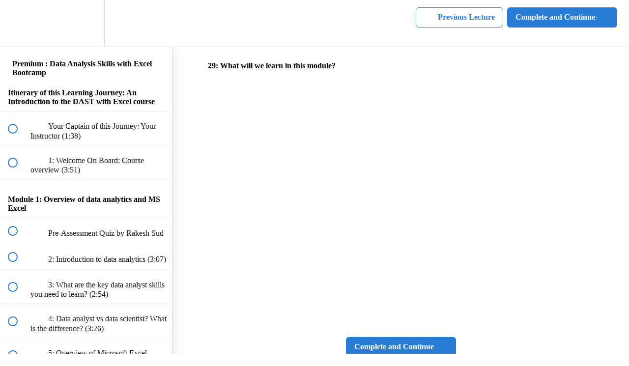

--- FILE ---
content_type: text/html; charset=utf-8
request_url: https://courses.skillfinlearning.com/courses/the-data-analyst-skills-training-in-excel/lectures/5126021
body_size: 33321
content:
<!DOCTYPE html>
<html>
  <head>
    <script src="https://releases.transloadit.com/uppy/v4.18.0/uppy.min.js"></script><link rel="stylesheet" href="https://releases.transloadit.com/uppy/v4.18.0/uppy.min.css" />
    <link href='https://static-media.hotmart.com/g8YdeoCMEwyM8j1uZyiIm4G0P5I=/32x32/https://file-uploads.teachablecdn.com/4e003212833b48a08c0a0eee85ff7da1/29cef521e36e42f0bef802a50df79e7a' rel='icon' type='image/png'>

<link href='https://static-media.hotmart.com/qma8fmgcttvoYKR2HY4SnGzsS5c=/72x72/https://file-uploads.teachablecdn.com/4e003212833b48a08c0a0eee85ff7da1/29cef521e36e42f0bef802a50df79e7a' rel='apple-touch-icon' type='image/png'>

<link href='https://static-media.hotmart.com/UVYG7fjlubDLyx5SwQN4sCZ8uiA=/144x144/https://file-uploads.teachablecdn.com/4e003212833b48a08c0a0eee85ff7da1/29cef521e36e42f0bef802a50df79e7a' rel='apple-touch-icon' type='image/png'>

<link href='https://assets.teachablecdn.com/splash-images/teachable-apple-startup-image.png' rel='apple-touch-startup-image' type='image/png'>

<link href='https://assets.teachablecdn.com/splash-images/teachable-apple-startup-image_2x.png' rel='apple-touch-startup-image' type='image/png'>

<meta name='apple-mobile-web-app-capable' content='yes' />
<meta charset="UTF-8">
<meta name="csrf-param" content="authenticity_token" />
<meta name="csrf-token" content="uH9r9NjLZ9l_kBzIZEsBIBy0q7pK_eWEdqPz9o8Z38bkzaf37_aG4BWiMMAln3BXkWvc5Fj5YZpWsu0ZiYODJQ" />
<link rel="stylesheet" href="https://fedora.teachablecdn.com/assets/bootstrap-748e653be2be27c8e709ced95eab64a05c870fcc9544b56e33dfe1a9a539317d.css" data-turbolinks-track="true" /><link href="https://teachable-themeable.learning.teachable.com/themecss/production/base.css?_=5939b3be5912&amp;brand_course_heading=%232a7dd4&amp;brand_heading=%232b3636&amp;brand_homepage_heading=%23ffffff&amp;brand_navbar_fixed_text=%232b3636&amp;brand_navbar_text=%232a7dd4&amp;brand_primary=%23ffffff&amp;brand_secondary=%232A7DD4&amp;brand_text=%23000000&amp;logged_out_homepage_background_image_overlay=0.0&amp;show_login=true&amp;show_signup=false" rel="stylesheet" data-turbolinks-track="true"></link>
<title>29: What will we learn in this module? | Skillfin Learning</title>
<meta name="description" content="Master how to undertake Data Analysis and Visualization in Excel with a McKinsey Expert | Annual unlimited access to Live Practice Sessions + Recorded Course">
<link rel="canonical" href="https://skillfin-learning.teachable.com/courses/334046/lectures/5126021">
<meta property="og:description" content="Master how to undertake Data Analysis and Visualization in Excel with a McKinsey Expert | Annual unlimited access to Live Practice Sessions + Recorded Course">
<meta property="og:image" content="https://uploads.teachablecdn.com/attachments/VFmxAjxZQLqlmnRyMha1_8.jpg">
<meta property="og:title" content="29: What will we learn in this module?">
<meta property="og:type" content="website">
<meta property="og:url" content="https://skillfin-learning.teachable.com/courses/334046/lectures/5126021">
<meta name="brand_video_player_color" content="#2a7dd4">
<meta name="site_title" content="Skillfin Learning">
<style></style>
<script src='//fast.wistia.com/assets/external/E-v1.js'></script>
<script
  src='https://www.recaptcha.net/recaptcha/api.js'
  async
  defer></script>



      <meta name="asset_host" content="https://fedora.teachablecdn.com">
     <script>
  (function () {
    const origCreateElement = Document.prototype.createElement;
    Document.prototype.createElement = function () {
      const el = origCreateElement.apply(this, arguments);
      if (arguments[0].toLowerCase() === "video") {
        const observer = new MutationObserver(() => {
          if (
            el.src &&
            el.src.startsWith("data:video") &&
            el.autoplay &&
            el.style.display === "none"
          ) {
            el.removeAttribute("autoplay");
            el.autoplay = false;
            el.style.display = "none";
            observer.disconnect();
          }
        });
        observer.observe(el, {
          attributes: true,
          attributeFilter: ["src", "autoplay", "style"],
        });
      }
      return el;
    };
  })();
</script>
<script src="https://fedora.teachablecdn.com/packs/student-globals--1463f1f1bdf1bb9a431c.js"></script><script src="https://fedora.teachablecdn.com/packs/student-legacy--38db0977d3748059802d.js"></script><script src="https://fedora.teachablecdn.com/packs/student--e4ea9b8f25228072afe8.js"></script>
<meta id='iris-url' data-iris-url=https://eventable.internal.teachable.com />
<script type="text/javascript">
  window.heap=window.heap||[],heap.load=function(e,t){window.heap.appid=e,window.heap.config=t=t||{};var r=document.createElement("script");r.type="text/javascript",r.async=!0,r.src="https://cdn.heapanalytics.com/js/heap-"+e+".js";var a=document.getElementsByTagName("script")[0];a.parentNode.insertBefore(r,a);for(var n=function(e){return function(){heap.push([e].concat(Array.prototype.slice.call(arguments,0)))}},p=["addEventProperties","addUserProperties","clearEventProperties","identify","resetIdentity","removeEventProperty","setEventProperties","track","unsetEventProperty"],o=0;o<p.length;o++)heap[p[o]]=n(p[o])},heap.load("318805607");
  window.heapShouldTrackUser = true;
</script>


<script type="text/javascript">
  var _user_id = ''; // Set to the user's ID, username, or email address, or '' if not yet known.
  var _session_id = '82ede76d01fb0aa00a075dd5f9094a12'; // Set to a unique session ID for the visitor's current browsing session.

  var _sift = window._sift = window._sift || [];
  _sift.push(['_setAccount', '2e541754ec']);
  _sift.push(['_setUserId', _user_id]);
  _sift.push(['_setSessionId', _session_id]);
  _sift.push(['_trackPageview']);

  (function() {
    function ls() {
      var e = document.createElement('script');
      e.src = 'https://cdn.sift.com/s.js';
      document.body.appendChild(e);
    }
    if (window.attachEvent) {
      window.attachEvent('onload', ls);
    } else {
      window.addEventListener('load', ls, false);
    }
  })();
</script>




<!-- Google tag (gtag.js) -->
<script async src="https://www.googletagmanager.com/gtag/js?id=G-SL8LSCXHSV"></script>
<script>
  window.dataLayer = window.dataLayer || [];
  function gtag(){dataLayer.push(arguments);}
  gtag('js', new Date());

  gtag('config', 'G-SL8LSCXHSV', {
    'user_id': '',
    'school_id': '180974',
    'school_domain': 'skillfin-learning.teachable.com'
  });
</script>



<meta http-equiv="X-UA-Compatible" content="IE=edge">
<script type="text/javascript">window.NREUM||(NREUM={});NREUM.info={"beacon":"bam.nr-data.net","errorBeacon":"bam.nr-data.net","licenseKey":"NRBR-08e3a2ada38dc55a529","applicationID":"1065060701","transactionName":"dAxdTUFZXVQEQh0JAFQXRktWRR5LCV9F","queueTime":0,"applicationTime":271,"agent":""}</script>
<script type="text/javascript">(window.NREUM||(NREUM={})).init={privacy:{cookies_enabled:true},ajax:{deny_list:["bam.nr-data.net"]},feature_flags:["soft_nav"],distributed_tracing:{enabled:true}};(window.NREUM||(NREUM={})).loader_config={agentID:"1103368432",accountID:"4102727",trustKey:"27503",xpid:"UAcHU1FRDxABVFdXBwcHUVQA",licenseKey:"NRBR-08e3a2ada38dc55a529",applicationID:"1065060701",browserID:"1103368432"};;/*! For license information please see nr-loader-spa-1.308.0.min.js.LICENSE.txt */
(()=>{var e,t,r={384:(e,t,r)=>{"use strict";r.d(t,{NT:()=>a,US:()=>u,Zm:()=>o,bQ:()=>d,dV:()=>c,pV:()=>l});var n=r(6154),i=r(1863),s=r(1910);const a={beacon:"bam.nr-data.net",errorBeacon:"bam.nr-data.net"};function o(){return n.gm.NREUM||(n.gm.NREUM={}),void 0===n.gm.newrelic&&(n.gm.newrelic=n.gm.NREUM),n.gm.NREUM}function c(){let e=o();return e.o||(e.o={ST:n.gm.setTimeout,SI:n.gm.setImmediate||n.gm.setInterval,CT:n.gm.clearTimeout,XHR:n.gm.XMLHttpRequest,REQ:n.gm.Request,EV:n.gm.Event,PR:n.gm.Promise,MO:n.gm.MutationObserver,FETCH:n.gm.fetch,WS:n.gm.WebSocket},(0,s.i)(...Object.values(e.o))),e}function d(e,t){let r=o();r.initializedAgents??={},t.initializedAt={ms:(0,i.t)(),date:new Date},r.initializedAgents[e]=t}function u(e,t){o()[e]=t}function l(){return function(){let e=o();const t=e.info||{};e.info={beacon:a.beacon,errorBeacon:a.errorBeacon,...t}}(),function(){let e=o();const t=e.init||{};e.init={...t}}(),c(),function(){let e=o();const t=e.loader_config||{};e.loader_config={...t}}(),o()}},782:(e,t,r)=>{"use strict";r.d(t,{T:()=>n});const n=r(860).K7.pageViewTiming},860:(e,t,r)=>{"use strict";r.d(t,{$J:()=>u,K7:()=>c,P3:()=>d,XX:()=>i,Yy:()=>o,df:()=>s,qY:()=>n,v4:()=>a});const n="events",i="jserrors",s="browser/blobs",a="rum",o="browser/logs",c={ajax:"ajax",genericEvents:"generic_events",jserrors:i,logging:"logging",metrics:"metrics",pageAction:"page_action",pageViewEvent:"page_view_event",pageViewTiming:"page_view_timing",sessionReplay:"session_replay",sessionTrace:"session_trace",softNav:"soft_navigations",spa:"spa"},d={[c.pageViewEvent]:1,[c.pageViewTiming]:2,[c.metrics]:3,[c.jserrors]:4,[c.spa]:5,[c.ajax]:6,[c.sessionTrace]:7,[c.softNav]:8,[c.sessionReplay]:9,[c.logging]:10,[c.genericEvents]:11},u={[c.pageViewEvent]:a,[c.pageViewTiming]:n,[c.ajax]:n,[c.spa]:n,[c.softNav]:n,[c.metrics]:i,[c.jserrors]:i,[c.sessionTrace]:s,[c.sessionReplay]:s,[c.logging]:o,[c.genericEvents]:"ins"}},944:(e,t,r)=>{"use strict";r.d(t,{R:()=>i});var n=r(3241);function i(e,t){"function"==typeof console.debug&&(console.debug("New Relic Warning: https://github.com/newrelic/newrelic-browser-agent/blob/main/docs/warning-codes.md#".concat(e),t),(0,n.W)({agentIdentifier:null,drained:null,type:"data",name:"warn",feature:"warn",data:{code:e,secondary:t}}))}},993:(e,t,r)=>{"use strict";r.d(t,{A$:()=>s,ET:()=>a,TZ:()=>o,p_:()=>i});var n=r(860);const i={ERROR:"ERROR",WARN:"WARN",INFO:"INFO",DEBUG:"DEBUG",TRACE:"TRACE"},s={OFF:0,ERROR:1,WARN:2,INFO:3,DEBUG:4,TRACE:5},a="log",o=n.K7.logging},1541:(e,t,r)=>{"use strict";r.d(t,{U:()=>i,f:()=>n});const n={MFE:"MFE",BA:"BA"};function i(e,t){if(2!==t?.harvestEndpointVersion)return{};const r=t.agentRef.runtime.appMetadata.agents[0].entityGuid;return e?{"source.id":e.id,"source.name":e.name,"source.type":e.type,"parent.id":e.parent?.id||r,"parent.type":e.parent?.type||n.BA}:{"entity.guid":r,appId:t.agentRef.info.applicationID}}},1687:(e,t,r)=>{"use strict";r.d(t,{Ak:()=>d,Ze:()=>h,x3:()=>u});var n=r(3241),i=r(7836),s=r(3606),a=r(860),o=r(2646);const c={};function d(e,t){const r={staged:!1,priority:a.P3[t]||0};l(e),c[e].get(t)||c[e].set(t,r)}function u(e,t){e&&c[e]&&(c[e].get(t)&&c[e].delete(t),p(e,t,!1),c[e].size&&f(e))}function l(e){if(!e)throw new Error("agentIdentifier required");c[e]||(c[e]=new Map)}function h(e="",t="feature",r=!1){if(l(e),!e||!c[e].get(t)||r)return p(e,t);c[e].get(t).staged=!0,f(e)}function f(e){const t=Array.from(c[e]);t.every(([e,t])=>t.staged)&&(t.sort((e,t)=>e[1].priority-t[1].priority),t.forEach(([t])=>{c[e].delete(t),p(e,t)}))}function p(e,t,r=!0){const a=e?i.ee.get(e):i.ee,c=s.i.handlers;if(!a.aborted&&a.backlog&&c){if((0,n.W)({agentIdentifier:e,type:"lifecycle",name:"drain",feature:t}),r){const e=a.backlog[t],r=c[t];if(r){for(let t=0;e&&t<e.length;++t)g(e[t],r);Object.entries(r).forEach(([e,t])=>{Object.values(t||{}).forEach(t=>{t[0]?.on&&t[0]?.context()instanceof o.y&&t[0].on(e,t[1])})})}}a.isolatedBacklog||delete c[t],a.backlog[t]=null,a.emit("drain-"+t,[])}}function g(e,t){var r=e[1];Object.values(t[r]||{}).forEach(t=>{var r=e[0];if(t[0]===r){var n=t[1],i=e[3],s=e[2];n.apply(i,s)}})}},1738:(e,t,r)=>{"use strict";r.d(t,{U:()=>f,Y:()=>h});var n=r(3241),i=r(9908),s=r(1863),a=r(944),o=r(5701),c=r(3969),d=r(8362),u=r(860),l=r(4261);function h(e,t,r,s){const h=s||r;!h||h[e]&&h[e]!==d.d.prototype[e]||(h[e]=function(){(0,i.p)(c.xV,["API/"+e+"/called"],void 0,u.K7.metrics,r.ee),(0,n.W)({agentIdentifier:r.agentIdentifier,drained:!!o.B?.[r.agentIdentifier],type:"data",name:"api",feature:l.Pl+e,data:{}});try{return t.apply(this,arguments)}catch(e){(0,a.R)(23,e)}})}function f(e,t,r,n,a){const o=e.info;null===r?delete o.jsAttributes[t]:o.jsAttributes[t]=r,(a||null===r)&&(0,i.p)(l.Pl+n,[(0,s.t)(),t,r],void 0,"session",e.ee)}},1741:(e,t,r)=>{"use strict";r.d(t,{W:()=>s});var n=r(944),i=r(4261);class s{#e(e,...t){if(this[e]!==s.prototype[e])return this[e](...t);(0,n.R)(35,e)}addPageAction(e,t){return this.#e(i.hG,e,t)}register(e){return this.#e(i.eY,e)}recordCustomEvent(e,t){return this.#e(i.fF,e,t)}setPageViewName(e,t){return this.#e(i.Fw,e,t)}setCustomAttribute(e,t,r){return this.#e(i.cD,e,t,r)}noticeError(e,t){return this.#e(i.o5,e,t)}setUserId(e,t=!1){return this.#e(i.Dl,e,t)}setApplicationVersion(e){return this.#e(i.nb,e)}setErrorHandler(e){return this.#e(i.bt,e)}addRelease(e,t){return this.#e(i.k6,e,t)}log(e,t){return this.#e(i.$9,e,t)}start(){return this.#e(i.d3)}finished(e){return this.#e(i.BL,e)}recordReplay(){return this.#e(i.CH)}pauseReplay(){return this.#e(i.Tb)}addToTrace(e){return this.#e(i.U2,e)}setCurrentRouteName(e){return this.#e(i.PA,e)}interaction(e){return this.#e(i.dT,e)}wrapLogger(e,t,r){return this.#e(i.Wb,e,t,r)}measure(e,t){return this.#e(i.V1,e,t)}consent(e){return this.#e(i.Pv,e)}}},1863:(e,t,r)=>{"use strict";function n(){return Math.floor(performance.now())}r.d(t,{t:()=>n})},1910:(e,t,r)=>{"use strict";r.d(t,{i:()=>s});var n=r(944);const i=new Map;function s(...e){return e.every(e=>{if(i.has(e))return i.get(e);const t="function"==typeof e?e.toString():"",r=t.includes("[native code]"),s=t.includes("nrWrapper");return r||s||(0,n.R)(64,e?.name||t),i.set(e,r),r})}},2555:(e,t,r)=>{"use strict";r.d(t,{D:()=>o,f:()=>a});var n=r(384),i=r(8122);const s={beacon:n.NT.beacon,errorBeacon:n.NT.errorBeacon,licenseKey:void 0,applicationID:void 0,sa:void 0,queueTime:void 0,applicationTime:void 0,ttGuid:void 0,user:void 0,account:void 0,product:void 0,extra:void 0,jsAttributes:{},userAttributes:void 0,atts:void 0,transactionName:void 0,tNamePlain:void 0};function a(e){try{return!!e.licenseKey&&!!e.errorBeacon&&!!e.applicationID}catch(e){return!1}}const o=e=>(0,i.a)(e,s)},2614:(e,t,r)=>{"use strict";r.d(t,{BB:()=>a,H3:()=>n,g:()=>d,iL:()=>c,tS:()=>o,uh:()=>i,wk:()=>s});const n="NRBA",i="SESSION",s=144e5,a=18e5,o={STARTED:"session-started",PAUSE:"session-pause",RESET:"session-reset",RESUME:"session-resume",UPDATE:"session-update"},c={SAME_TAB:"same-tab",CROSS_TAB:"cross-tab"},d={OFF:0,FULL:1,ERROR:2}},2646:(e,t,r)=>{"use strict";r.d(t,{y:()=>n});class n{constructor(e){this.contextId=e}}},2843:(e,t,r)=>{"use strict";r.d(t,{G:()=>s,u:()=>i});var n=r(3878);function i(e,t=!1,r,i){(0,n.DD)("visibilitychange",function(){if(t)return void("hidden"===document.visibilityState&&e());e(document.visibilityState)},r,i)}function s(e,t,r){(0,n.sp)("pagehide",e,t,r)}},3241:(e,t,r)=>{"use strict";r.d(t,{W:()=>s});var n=r(6154);const i="newrelic";function s(e={}){try{n.gm.dispatchEvent(new CustomEvent(i,{detail:e}))}catch(e){}}},3304:(e,t,r)=>{"use strict";r.d(t,{A:()=>s});var n=r(7836);const i=()=>{const e=new WeakSet;return(t,r)=>{if("object"==typeof r&&null!==r){if(e.has(r))return;e.add(r)}return r}};function s(e){try{return JSON.stringify(e,i())??""}catch(e){try{n.ee.emit("internal-error",[e])}catch(e){}return""}}},3333:(e,t,r)=>{"use strict";r.d(t,{$v:()=>u,TZ:()=>n,Xh:()=>c,Zp:()=>i,kd:()=>d,mq:()=>o,nf:()=>a,qN:()=>s});const n=r(860).K7.genericEvents,i=["auxclick","click","copy","keydown","paste","scrollend"],s=["focus","blur"],a=4,o=1e3,c=2e3,d=["PageAction","UserAction","BrowserPerformance"],u={RESOURCES:"experimental.resources",REGISTER:"register"}},3434:(e,t,r)=>{"use strict";r.d(t,{Jt:()=>s,YM:()=>d});var n=r(7836),i=r(5607);const s="nr@original:".concat(i.W),a=50;var o=Object.prototype.hasOwnProperty,c=!1;function d(e,t){return e||(e=n.ee),r.inPlace=function(e,t,n,i,s){n||(n="");const a="-"===n.charAt(0);for(let o=0;o<t.length;o++){const c=t[o],d=e[c];l(d)||(e[c]=r(d,a?c+n:n,i,c,s))}},r.flag=s,r;function r(t,r,n,c,d){return l(t)?t:(r||(r=""),nrWrapper[s]=t,function(e,t,r){if(Object.defineProperty&&Object.keys)try{return Object.keys(e).forEach(function(r){Object.defineProperty(t,r,{get:function(){return e[r]},set:function(t){return e[r]=t,t}})}),t}catch(e){u([e],r)}for(var n in e)o.call(e,n)&&(t[n]=e[n])}(t,nrWrapper,e),nrWrapper);function nrWrapper(){var s,o,l,h;let f;try{o=this,s=[...arguments],l="function"==typeof n?n(s,o):n||{}}catch(t){u([t,"",[s,o,c],l],e)}i(r+"start",[s,o,c],l,d);const p=performance.now();let g;try{return h=t.apply(o,s),g=performance.now(),h}catch(e){throw g=performance.now(),i(r+"err",[s,o,e],l,d),f=e,f}finally{const e=g-p,t={start:p,end:g,duration:e,isLongTask:e>=a,methodName:c,thrownError:f};t.isLongTask&&i("long-task",[t,o],l,d),i(r+"end",[s,o,h],l,d)}}}function i(r,n,i,s){if(!c||t){var a=c;c=!0;try{e.emit(r,n,i,t,s)}catch(t){u([t,r,n,i],e)}c=a}}}function u(e,t){t||(t=n.ee);try{t.emit("internal-error",e)}catch(e){}}function l(e){return!(e&&"function"==typeof e&&e.apply&&!e[s])}},3606:(e,t,r)=>{"use strict";r.d(t,{i:()=>s});var n=r(9908);s.on=a;var i=s.handlers={};function s(e,t,r,s){a(s||n.d,i,e,t,r)}function a(e,t,r,i,s){s||(s="feature"),e||(e=n.d);var a=t[s]=t[s]||{};(a[r]=a[r]||[]).push([e,i])}},3738:(e,t,r)=>{"use strict";r.d(t,{He:()=>i,Kp:()=>o,Lc:()=>d,Rz:()=>u,TZ:()=>n,bD:()=>s,d3:()=>a,jx:()=>l,sl:()=>h,uP:()=>c});const n=r(860).K7.sessionTrace,i="bstResource",s="resource",a="-start",o="-end",c="fn"+a,d="fn"+o,u="pushState",l=1e3,h=3e4},3785:(e,t,r)=>{"use strict";r.d(t,{R:()=>c,b:()=>d});var n=r(9908),i=r(1863),s=r(860),a=r(3969),o=r(993);function c(e,t,r={},c=o.p_.INFO,d=!0,u,l=(0,i.t)()){(0,n.p)(a.xV,["API/logging/".concat(c.toLowerCase(),"/called")],void 0,s.K7.metrics,e),(0,n.p)(o.ET,[l,t,r,c,d,u],void 0,s.K7.logging,e)}function d(e){return"string"==typeof e&&Object.values(o.p_).some(t=>t===e.toUpperCase().trim())}},3878:(e,t,r)=>{"use strict";function n(e,t){return{capture:e,passive:!1,signal:t}}function i(e,t,r=!1,i){window.addEventListener(e,t,n(r,i))}function s(e,t,r=!1,i){document.addEventListener(e,t,n(r,i))}r.d(t,{DD:()=>s,jT:()=>n,sp:()=>i})},3962:(e,t,r)=>{"use strict";r.d(t,{AM:()=>a,O2:()=>l,OV:()=>s,Qu:()=>h,TZ:()=>c,ih:()=>f,pP:()=>o,t1:()=>u,tC:()=>i,wD:()=>d});var n=r(860);const i=["click","keydown","submit"],s="popstate",a="api",o="initialPageLoad",c=n.K7.softNav,d=5e3,u=500,l={INITIAL_PAGE_LOAD:"",ROUTE_CHANGE:1,UNSPECIFIED:2},h={INTERACTION:1,AJAX:2,CUSTOM_END:3,CUSTOM_TRACER:4},f={IP:"in progress",PF:"pending finish",FIN:"finished",CAN:"cancelled"}},3969:(e,t,r)=>{"use strict";r.d(t,{TZ:()=>n,XG:()=>o,rs:()=>i,xV:()=>a,z_:()=>s});const n=r(860).K7.metrics,i="sm",s="cm",a="storeSupportabilityMetrics",o="storeEventMetrics"},4234:(e,t,r)=>{"use strict";r.d(t,{W:()=>s});var n=r(7836),i=r(1687);class s{constructor(e,t){this.agentIdentifier=e,this.ee=n.ee.get(e),this.featureName=t,this.blocked=!1}deregisterDrain(){(0,i.x3)(this.agentIdentifier,this.featureName)}}},4261:(e,t,r)=>{"use strict";r.d(t,{$9:()=>u,BL:()=>c,CH:()=>p,Dl:()=>R,Fw:()=>w,PA:()=>v,Pl:()=>n,Pv:()=>A,Tb:()=>h,U2:()=>a,V1:()=>E,Wb:()=>T,bt:()=>y,cD:()=>b,d3:()=>x,dT:()=>d,eY:()=>g,fF:()=>f,hG:()=>s,hw:()=>i,k6:()=>o,nb:()=>m,o5:()=>l});const n="api-",i=n+"ixn-",s="addPageAction",a="addToTrace",o="addRelease",c="finished",d="interaction",u="log",l="noticeError",h="pauseReplay",f="recordCustomEvent",p="recordReplay",g="register",m="setApplicationVersion",v="setCurrentRouteName",b="setCustomAttribute",y="setErrorHandler",w="setPageViewName",R="setUserId",x="start",T="wrapLogger",E="measure",A="consent"},5205:(e,t,r)=>{"use strict";r.d(t,{j:()=>S});var n=r(384),i=r(1741);var s=r(2555),a=r(3333);const o=e=>{if(!e||"string"!=typeof e)return!1;try{document.createDocumentFragment().querySelector(e)}catch{return!1}return!0};var c=r(2614),d=r(944),u=r(8122);const l="[data-nr-mask]",h=e=>(0,u.a)(e,(()=>{const e={feature_flags:[],experimental:{allow_registered_children:!1,resources:!1},mask_selector:"*",block_selector:"[data-nr-block]",mask_input_options:{color:!1,date:!1,"datetime-local":!1,email:!1,month:!1,number:!1,range:!1,search:!1,tel:!1,text:!1,time:!1,url:!1,week:!1,textarea:!1,select:!1,password:!0}};return{ajax:{deny_list:void 0,block_internal:!0,enabled:!0,autoStart:!0},api:{get allow_registered_children(){return e.feature_flags.includes(a.$v.REGISTER)||e.experimental.allow_registered_children},set allow_registered_children(t){e.experimental.allow_registered_children=t},duplicate_registered_data:!1},browser_consent_mode:{enabled:!1},distributed_tracing:{enabled:void 0,exclude_newrelic_header:void 0,cors_use_newrelic_header:void 0,cors_use_tracecontext_headers:void 0,allowed_origins:void 0},get feature_flags(){return e.feature_flags},set feature_flags(t){e.feature_flags=t},generic_events:{enabled:!0,autoStart:!0},harvest:{interval:30},jserrors:{enabled:!0,autoStart:!0},logging:{enabled:!0,autoStart:!0},metrics:{enabled:!0,autoStart:!0},obfuscate:void 0,page_action:{enabled:!0},page_view_event:{enabled:!0,autoStart:!0},page_view_timing:{enabled:!0,autoStart:!0},performance:{capture_marks:!1,capture_measures:!1,capture_detail:!0,resources:{get enabled(){return e.feature_flags.includes(a.$v.RESOURCES)||e.experimental.resources},set enabled(t){e.experimental.resources=t},asset_types:[],first_party_domains:[],ignore_newrelic:!0}},privacy:{cookies_enabled:!0},proxy:{assets:void 0,beacon:void 0},session:{expiresMs:c.wk,inactiveMs:c.BB},session_replay:{autoStart:!0,enabled:!1,preload:!1,sampling_rate:10,error_sampling_rate:100,collect_fonts:!1,inline_images:!1,fix_stylesheets:!0,mask_all_inputs:!0,get mask_text_selector(){return e.mask_selector},set mask_text_selector(t){o(t)?e.mask_selector="".concat(t,",").concat(l):""===t||null===t?e.mask_selector=l:(0,d.R)(5,t)},get block_class(){return"nr-block"},get ignore_class(){return"nr-ignore"},get mask_text_class(){return"nr-mask"},get block_selector(){return e.block_selector},set block_selector(t){o(t)?e.block_selector+=",".concat(t):""!==t&&(0,d.R)(6,t)},get mask_input_options(){return e.mask_input_options},set mask_input_options(t){t&&"object"==typeof t?e.mask_input_options={...t,password:!0}:(0,d.R)(7,t)}},session_trace:{enabled:!0,autoStart:!0},soft_navigations:{enabled:!0,autoStart:!0},spa:{enabled:!0,autoStart:!0},ssl:void 0,user_actions:{enabled:!0,elementAttributes:["id","className","tagName","type"]}}})());var f=r(6154),p=r(9324);let g=0;const m={buildEnv:p.F3,distMethod:p.Xs,version:p.xv,originTime:f.WN},v={consented:!1},b={appMetadata:{},get consented(){return this.session?.state?.consent||v.consented},set consented(e){v.consented=e},customTransaction:void 0,denyList:void 0,disabled:!1,harvester:void 0,isolatedBacklog:!1,isRecording:!1,loaderType:void 0,maxBytes:3e4,obfuscator:void 0,onerror:void 0,ptid:void 0,releaseIds:{},session:void 0,timeKeeper:void 0,registeredEntities:[],jsAttributesMetadata:{bytes:0},get harvestCount(){return++g}},y=e=>{const t=(0,u.a)(e,b),r=Object.keys(m).reduce((e,t)=>(e[t]={value:m[t],writable:!1,configurable:!0,enumerable:!0},e),{});return Object.defineProperties(t,r)};var w=r(5701);const R=e=>{const t=e.startsWith("http");e+="/",r.p=t?e:"https://"+e};var x=r(7836),T=r(3241);const E={accountID:void 0,trustKey:void 0,agentID:void 0,licenseKey:void 0,applicationID:void 0,xpid:void 0},A=e=>(0,u.a)(e,E),_=new Set;function S(e,t={},r,a){let{init:o,info:c,loader_config:d,runtime:u={},exposed:l=!0}=t;if(!c){const e=(0,n.pV)();o=e.init,c=e.info,d=e.loader_config}e.init=h(o||{}),e.loader_config=A(d||{}),c.jsAttributes??={},f.bv&&(c.jsAttributes.isWorker=!0),e.info=(0,s.D)(c);const p=e.init,g=[c.beacon,c.errorBeacon];_.has(e.agentIdentifier)||(p.proxy.assets&&(R(p.proxy.assets),g.push(p.proxy.assets)),p.proxy.beacon&&g.push(p.proxy.beacon),e.beacons=[...g],function(e){const t=(0,n.pV)();Object.getOwnPropertyNames(i.W.prototype).forEach(r=>{const n=i.W.prototype[r];if("function"!=typeof n||"constructor"===n)return;let s=t[r];e[r]&&!1!==e.exposed&&"micro-agent"!==e.runtime?.loaderType&&(t[r]=(...t)=>{const n=e[r](...t);return s?s(...t):n})})}(e),(0,n.US)("activatedFeatures",w.B)),u.denyList=[...p.ajax.deny_list||[],...p.ajax.block_internal?g:[]],u.ptid=e.agentIdentifier,u.loaderType=r,e.runtime=y(u),_.has(e.agentIdentifier)||(e.ee=x.ee.get(e.agentIdentifier),e.exposed=l,(0,T.W)({agentIdentifier:e.agentIdentifier,drained:!!w.B?.[e.agentIdentifier],type:"lifecycle",name:"initialize",feature:void 0,data:e.config})),_.add(e.agentIdentifier)}},5270:(e,t,r)=>{"use strict";r.d(t,{Aw:()=>a,SR:()=>s,rF:()=>o});var n=r(384),i=r(7767);function s(e){return!!(0,n.dV)().o.MO&&(0,i.V)(e)&&!0===e?.session_trace.enabled}function a(e){return!0===e?.session_replay.preload&&s(e)}function o(e,t){try{if("string"==typeof t?.type){if("password"===t.type.toLowerCase())return"*".repeat(e?.length||0);if(void 0!==t?.dataset?.nrUnmask||t?.classList?.contains("nr-unmask"))return e}}catch(e){}return"string"==typeof e?e.replace(/[\S]/g,"*"):"*".repeat(e?.length||0)}},5289:(e,t,r)=>{"use strict";r.d(t,{GG:()=>a,Qr:()=>c,sB:()=>o});var n=r(3878),i=r(6389);function s(){return"undefined"==typeof document||"complete"===document.readyState}function a(e,t){if(s())return e();const r=(0,i.J)(e),a=setInterval(()=>{s()&&(clearInterval(a),r())},500);(0,n.sp)("load",r,t)}function o(e){if(s())return e();(0,n.DD)("DOMContentLoaded",e)}function c(e){if(s())return e();(0,n.sp)("popstate",e)}},5607:(e,t,r)=>{"use strict";r.d(t,{W:()=>n});const n=(0,r(9566).bz)()},5701:(e,t,r)=>{"use strict";r.d(t,{B:()=>s,t:()=>a});var n=r(3241);const i=new Set,s={};function a(e,t){const r=t.agentIdentifier;s[r]??={},e&&"object"==typeof e&&(i.has(r)||(t.ee.emit("rumresp",[e]),s[r]=e,i.add(r),(0,n.W)({agentIdentifier:r,loaded:!0,drained:!0,type:"lifecycle",name:"load",feature:void 0,data:e})))}},6154:(e,t,r)=>{"use strict";r.d(t,{OF:()=>d,RI:()=>i,WN:()=>h,bv:()=>s,eN:()=>f,gm:()=>a,lR:()=>l,m:()=>c,mw:()=>o,sb:()=>u});var n=r(1863);const i="undefined"!=typeof window&&!!window.document,s="undefined"!=typeof WorkerGlobalScope&&("undefined"!=typeof self&&self instanceof WorkerGlobalScope&&self.navigator instanceof WorkerNavigator||"undefined"!=typeof globalThis&&globalThis instanceof WorkerGlobalScope&&globalThis.navigator instanceof WorkerNavigator),a=i?window:"undefined"!=typeof WorkerGlobalScope&&("undefined"!=typeof self&&self instanceof WorkerGlobalScope&&self||"undefined"!=typeof globalThis&&globalThis instanceof WorkerGlobalScope&&globalThis),o=Boolean("hidden"===a?.document?.visibilityState),c=""+a?.location,d=/iPad|iPhone|iPod/.test(a.navigator?.userAgent),u=d&&"undefined"==typeof SharedWorker,l=(()=>{const e=a.navigator?.userAgent?.match(/Firefox[/\s](\d+\.\d+)/);return Array.isArray(e)&&e.length>=2?+e[1]:0})(),h=Date.now()-(0,n.t)(),f=()=>"undefined"!=typeof PerformanceNavigationTiming&&a?.performance?.getEntriesByType("navigation")?.[0]?.responseStart},6344:(e,t,r)=>{"use strict";r.d(t,{BB:()=>u,Qb:()=>l,TZ:()=>i,Ug:()=>a,Vh:()=>s,_s:()=>o,bc:()=>d,yP:()=>c});var n=r(2614);const i=r(860).K7.sessionReplay,s="errorDuringReplay",a=.12,o={DomContentLoaded:0,Load:1,FullSnapshot:2,IncrementalSnapshot:3,Meta:4,Custom:5},c={[n.g.ERROR]:15e3,[n.g.FULL]:3e5,[n.g.OFF]:0},d={RESET:{message:"Session was reset",sm:"Reset"},IMPORT:{message:"Recorder failed to import",sm:"Import"},TOO_MANY:{message:"429: Too Many Requests",sm:"Too-Many"},TOO_BIG:{message:"Payload was too large",sm:"Too-Big"},CROSS_TAB:{message:"Session Entity was set to OFF on another tab",sm:"Cross-Tab"},ENTITLEMENTS:{message:"Session Replay is not allowed and will not be started",sm:"Entitlement"}},u=5e3,l={API:"api",RESUME:"resume",SWITCH_TO_FULL:"switchToFull",INITIALIZE:"initialize",PRELOAD:"preload"}},6389:(e,t,r)=>{"use strict";function n(e,t=500,r={}){const n=r?.leading||!1;let i;return(...r)=>{n&&void 0===i&&(e.apply(this,r),i=setTimeout(()=>{i=clearTimeout(i)},t)),n||(clearTimeout(i),i=setTimeout(()=>{e.apply(this,r)},t))}}function i(e){let t=!1;return(...r)=>{t||(t=!0,e.apply(this,r))}}r.d(t,{J:()=>i,s:()=>n})},6630:(e,t,r)=>{"use strict";r.d(t,{T:()=>n});const n=r(860).K7.pageViewEvent},6774:(e,t,r)=>{"use strict";r.d(t,{T:()=>n});const n=r(860).K7.jserrors},7295:(e,t,r)=>{"use strict";r.d(t,{Xv:()=>a,gX:()=>i,iW:()=>s});var n=[];function i(e){if(!e||s(e))return!1;if(0===n.length)return!0;if("*"===n[0].hostname)return!1;for(var t=0;t<n.length;t++){var r=n[t];if(r.hostname.test(e.hostname)&&r.pathname.test(e.pathname))return!1}return!0}function s(e){return void 0===e.hostname}function a(e){if(n=[],e&&e.length)for(var t=0;t<e.length;t++){let r=e[t];if(!r)continue;if("*"===r)return void(n=[{hostname:"*"}]);0===r.indexOf("http://")?r=r.substring(7):0===r.indexOf("https://")&&(r=r.substring(8));const i=r.indexOf("/");let s,a;i>0?(s=r.substring(0,i),a=r.substring(i)):(s=r,a="*");let[c]=s.split(":");n.push({hostname:o(c),pathname:o(a,!0)})}}function o(e,t=!1){const r=e.replace(/[.+?^${}()|[\]\\]/g,e=>"\\"+e).replace(/\*/g,".*?");return new RegExp((t?"^":"")+r+"$")}},7485:(e,t,r)=>{"use strict";r.d(t,{D:()=>i});var n=r(6154);function i(e){if(0===(e||"").indexOf("data:"))return{protocol:"data"};try{const t=new URL(e,location.href),r={port:t.port,hostname:t.hostname,pathname:t.pathname,search:t.search,protocol:t.protocol.slice(0,t.protocol.indexOf(":")),sameOrigin:t.protocol===n.gm?.location?.protocol&&t.host===n.gm?.location?.host};return r.port&&""!==r.port||("http:"===t.protocol&&(r.port="80"),"https:"===t.protocol&&(r.port="443")),r.pathname&&""!==r.pathname?r.pathname.startsWith("/")||(r.pathname="/".concat(r.pathname)):r.pathname="/",r}catch(e){return{}}}},7699:(e,t,r)=>{"use strict";r.d(t,{It:()=>s,KC:()=>o,No:()=>i,qh:()=>a});var n=r(860);const i=16e3,s=1e6,a="SESSION_ERROR",o={[n.K7.logging]:!0,[n.K7.genericEvents]:!1,[n.K7.jserrors]:!1,[n.K7.ajax]:!1}},7767:(e,t,r)=>{"use strict";r.d(t,{V:()=>i});var n=r(6154);const i=e=>n.RI&&!0===e?.privacy.cookies_enabled},7836:(e,t,r)=>{"use strict";r.d(t,{P:()=>o,ee:()=>c});var n=r(384),i=r(8990),s=r(2646),a=r(5607);const o="nr@context:".concat(a.W),c=function e(t,r){var n={},a={},u={},l=!1;try{l=16===r.length&&d.initializedAgents?.[r]?.runtime.isolatedBacklog}catch(e){}var h={on:p,addEventListener:p,removeEventListener:function(e,t){var r=n[e];if(!r)return;for(var i=0;i<r.length;i++)r[i]===t&&r.splice(i,1)},emit:function(e,r,n,i,s){!1!==s&&(s=!0);if(c.aborted&&!i)return;t&&s&&t.emit(e,r,n);var o=f(n);g(e).forEach(e=>{e.apply(o,r)});var d=v()[a[e]];d&&d.push([h,e,r,o]);return o},get:m,listeners:g,context:f,buffer:function(e,t){const r=v();if(t=t||"feature",h.aborted)return;Object.entries(e||{}).forEach(([e,n])=>{a[n]=t,t in r||(r[t]=[])})},abort:function(){h._aborted=!0,Object.keys(h.backlog).forEach(e=>{delete h.backlog[e]})},isBuffering:function(e){return!!v()[a[e]]},debugId:r,backlog:l?{}:t&&"object"==typeof t.backlog?t.backlog:{},isolatedBacklog:l};return Object.defineProperty(h,"aborted",{get:()=>{let e=h._aborted||!1;return e||(t&&(e=t.aborted),e)}}),h;function f(e){return e&&e instanceof s.y?e:e?(0,i.I)(e,o,()=>new s.y(o)):new s.y(o)}function p(e,t){n[e]=g(e).concat(t)}function g(e){return n[e]||[]}function m(t){return u[t]=u[t]||e(h,t)}function v(){return h.backlog}}(void 0,"globalEE"),d=(0,n.Zm)();d.ee||(d.ee=c)},8122:(e,t,r)=>{"use strict";r.d(t,{a:()=>i});var n=r(944);function i(e,t){try{if(!e||"object"!=typeof e)return(0,n.R)(3);if(!t||"object"!=typeof t)return(0,n.R)(4);const r=Object.create(Object.getPrototypeOf(t),Object.getOwnPropertyDescriptors(t)),s=0===Object.keys(r).length?e:r;for(let a in s)if(void 0!==e[a])try{if(null===e[a]){r[a]=null;continue}Array.isArray(e[a])&&Array.isArray(t[a])?r[a]=Array.from(new Set([...e[a],...t[a]])):"object"==typeof e[a]&&"object"==typeof t[a]?r[a]=i(e[a],t[a]):r[a]=e[a]}catch(e){r[a]||(0,n.R)(1,e)}return r}catch(e){(0,n.R)(2,e)}}},8139:(e,t,r)=>{"use strict";r.d(t,{u:()=>h});var n=r(7836),i=r(3434),s=r(8990),a=r(6154);const o={},c=a.gm.XMLHttpRequest,d="addEventListener",u="removeEventListener",l="nr@wrapped:".concat(n.P);function h(e){var t=function(e){return(e||n.ee).get("events")}(e);if(o[t.debugId]++)return t;o[t.debugId]=1;var r=(0,i.YM)(t,!0);function h(e){r.inPlace(e,[d,u],"-",p)}function p(e,t){return e[1]}return"getPrototypeOf"in Object&&(a.RI&&f(document,h),c&&f(c.prototype,h),f(a.gm,h)),t.on(d+"-start",function(e,t){var n=e[1];if(null!==n&&("function"==typeof n||"object"==typeof n)&&"newrelic"!==e[0]){var i=(0,s.I)(n,l,function(){var e={object:function(){if("function"!=typeof n.handleEvent)return;return n.handleEvent.apply(n,arguments)},function:n}[typeof n];return e?r(e,"fn-",null,e.name||"anonymous"):n});this.wrapped=e[1]=i}}),t.on(u+"-start",function(e){e[1]=this.wrapped||e[1]}),t}function f(e,t,...r){let n=e;for(;"object"==typeof n&&!Object.prototype.hasOwnProperty.call(n,d);)n=Object.getPrototypeOf(n);n&&t(n,...r)}},8362:(e,t,r)=>{"use strict";r.d(t,{d:()=>s});var n=r(9566),i=r(1741);class s extends i.W{agentIdentifier=(0,n.LA)(16)}},8374:(e,t,r)=>{r.nc=(()=>{try{return document?.currentScript?.nonce}catch(e){}return""})()},8990:(e,t,r)=>{"use strict";r.d(t,{I:()=>i});var n=Object.prototype.hasOwnProperty;function i(e,t,r){if(n.call(e,t))return e[t];var i=r();if(Object.defineProperty&&Object.keys)try{return Object.defineProperty(e,t,{value:i,writable:!0,enumerable:!1}),i}catch(e){}return e[t]=i,i}},9119:(e,t,r)=>{"use strict";r.d(t,{L:()=>s});var n=/([^?#]*)[^#]*(#[^?]*|$).*/,i=/([^?#]*)().*/;function s(e,t){return e?e.replace(t?n:i,"$1$2"):e}},9300:(e,t,r)=>{"use strict";r.d(t,{T:()=>n});const n=r(860).K7.ajax},9324:(e,t,r)=>{"use strict";r.d(t,{AJ:()=>a,F3:()=>i,Xs:()=>s,Yq:()=>o,xv:()=>n});const n="1.308.0",i="PROD",s="CDN",a="@newrelic/rrweb",o="1.0.1"},9566:(e,t,r)=>{"use strict";r.d(t,{LA:()=>o,ZF:()=>c,bz:()=>a,el:()=>d});var n=r(6154);const i="xxxxxxxx-xxxx-4xxx-yxxx-xxxxxxxxxxxx";function s(e,t){return e?15&e[t]:16*Math.random()|0}function a(){const e=n.gm?.crypto||n.gm?.msCrypto;let t,r=0;return e&&e.getRandomValues&&(t=e.getRandomValues(new Uint8Array(30))),i.split("").map(e=>"x"===e?s(t,r++).toString(16):"y"===e?(3&s()|8).toString(16):e).join("")}function o(e){const t=n.gm?.crypto||n.gm?.msCrypto;let r,i=0;t&&t.getRandomValues&&(r=t.getRandomValues(new Uint8Array(e)));const a=[];for(var o=0;o<e;o++)a.push(s(r,i++).toString(16));return a.join("")}function c(){return o(16)}function d(){return o(32)}},9908:(e,t,r)=>{"use strict";r.d(t,{d:()=>n,p:()=>i});var n=r(7836).ee.get("handle");function i(e,t,r,i,s){s?(s.buffer([e],i),s.emit(e,t,r)):(n.buffer([e],i),n.emit(e,t,r))}}},n={};function i(e){var t=n[e];if(void 0!==t)return t.exports;var s=n[e]={exports:{}};return r[e](s,s.exports,i),s.exports}i.m=r,i.d=(e,t)=>{for(var r in t)i.o(t,r)&&!i.o(e,r)&&Object.defineProperty(e,r,{enumerable:!0,get:t[r]})},i.f={},i.e=e=>Promise.all(Object.keys(i.f).reduce((t,r)=>(i.f[r](e,t),t),[])),i.u=e=>({212:"nr-spa-compressor",249:"nr-spa-recorder",478:"nr-spa"}[e]+"-1.308.0.min.js"),i.o=(e,t)=>Object.prototype.hasOwnProperty.call(e,t),e={},t="NRBA-1.308.0.PROD:",i.l=(r,n,s,a)=>{if(e[r])e[r].push(n);else{var o,c;if(void 0!==s)for(var d=document.getElementsByTagName("script"),u=0;u<d.length;u++){var l=d[u];if(l.getAttribute("src")==r||l.getAttribute("data-webpack")==t+s){o=l;break}}if(!o){c=!0;var h={478:"sha512-RSfSVnmHk59T/uIPbdSE0LPeqcEdF4/+XhfJdBuccH5rYMOEZDhFdtnh6X6nJk7hGpzHd9Ujhsy7lZEz/ORYCQ==",249:"sha512-ehJXhmntm85NSqW4MkhfQqmeKFulra3klDyY0OPDUE+sQ3GokHlPh1pmAzuNy//3j4ac6lzIbmXLvGQBMYmrkg==",212:"sha512-B9h4CR46ndKRgMBcK+j67uSR2RCnJfGefU+A7FrgR/k42ovXy5x/MAVFiSvFxuVeEk/pNLgvYGMp1cBSK/G6Fg=="};(o=document.createElement("script")).charset="utf-8",i.nc&&o.setAttribute("nonce",i.nc),o.setAttribute("data-webpack",t+s),o.src=r,0!==o.src.indexOf(window.location.origin+"/")&&(o.crossOrigin="anonymous"),h[a]&&(o.integrity=h[a])}e[r]=[n];var f=(t,n)=>{o.onerror=o.onload=null,clearTimeout(p);var i=e[r];if(delete e[r],o.parentNode&&o.parentNode.removeChild(o),i&&i.forEach(e=>e(n)),t)return t(n)},p=setTimeout(f.bind(null,void 0,{type:"timeout",target:o}),12e4);o.onerror=f.bind(null,o.onerror),o.onload=f.bind(null,o.onload),c&&document.head.appendChild(o)}},i.r=e=>{"undefined"!=typeof Symbol&&Symbol.toStringTag&&Object.defineProperty(e,Symbol.toStringTag,{value:"Module"}),Object.defineProperty(e,"__esModule",{value:!0})},i.p="https://js-agent.newrelic.com/",(()=>{var e={38:0,788:0};i.f.j=(t,r)=>{var n=i.o(e,t)?e[t]:void 0;if(0!==n)if(n)r.push(n[2]);else{var s=new Promise((r,i)=>n=e[t]=[r,i]);r.push(n[2]=s);var a=i.p+i.u(t),o=new Error;i.l(a,r=>{if(i.o(e,t)&&(0!==(n=e[t])&&(e[t]=void 0),n)){var s=r&&("load"===r.type?"missing":r.type),a=r&&r.target&&r.target.src;o.message="Loading chunk "+t+" failed: ("+s+": "+a+")",o.name="ChunkLoadError",o.type=s,o.request=a,n[1](o)}},"chunk-"+t,t)}};var t=(t,r)=>{var n,s,[a,o,c]=r,d=0;if(a.some(t=>0!==e[t])){for(n in o)i.o(o,n)&&(i.m[n]=o[n]);if(c)c(i)}for(t&&t(r);d<a.length;d++)s=a[d],i.o(e,s)&&e[s]&&e[s][0](),e[s]=0},r=self["webpackChunk:NRBA-1.308.0.PROD"]=self["webpackChunk:NRBA-1.308.0.PROD"]||[];r.forEach(t.bind(null,0)),r.push=t.bind(null,r.push.bind(r))})(),(()=>{"use strict";i(8374);var e=i(8362),t=i(860);const r=Object.values(t.K7);var n=i(5205);var s=i(9908),a=i(1863),o=i(4261),c=i(1738);var d=i(1687),u=i(4234),l=i(5289),h=i(6154),f=i(944),p=i(5270),g=i(7767),m=i(6389),v=i(7699);class b extends u.W{constructor(e,t){super(e.agentIdentifier,t),this.agentRef=e,this.abortHandler=void 0,this.featAggregate=void 0,this.loadedSuccessfully=void 0,this.onAggregateImported=new Promise(e=>{this.loadedSuccessfully=e}),this.deferred=Promise.resolve(),!1===e.init[this.featureName].autoStart?this.deferred=new Promise((t,r)=>{this.ee.on("manual-start-all",(0,m.J)(()=>{(0,d.Ak)(e.agentIdentifier,this.featureName),t()}))}):(0,d.Ak)(e.agentIdentifier,t)}importAggregator(e,t,r={}){if(this.featAggregate)return;const n=async()=>{let n;await this.deferred;try{if((0,g.V)(e.init)){const{setupAgentSession:t}=await i.e(478).then(i.bind(i,8766));n=t(e)}}catch(e){(0,f.R)(20,e),this.ee.emit("internal-error",[e]),(0,s.p)(v.qh,[e],void 0,this.featureName,this.ee)}try{if(!this.#t(this.featureName,n,e.init))return(0,d.Ze)(this.agentIdentifier,this.featureName),void this.loadedSuccessfully(!1);const{Aggregate:i}=await t();this.featAggregate=new i(e,r),e.runtime.harvester.initializedAggregates.push(this.featAggregate),this.loadedSuccessfully(!0)}catch(e){(0,f.R)(34,e),this.abortHandler?.(),(0,d.Ze)(this.agentIdentifier,this.featureName,!0),this.loadedSuccessfully(!1),this.ee&&this.ee.abort()}};h.RI?(0,l.GG)(()=>n(),!0):n()}#t(e,r,n){if(this.blocked)return!1;switch(e){case t.K7.sessionReplay:return(0,p.SR)(n)&&!!r;case t.K7.sessionTrace:return!!r;default:return!0}}}var y=i(6630),w=i(2614),R=i(3241);class x extends b{static featureName=y.T;constructor(e){var t;super(e,y.T),this.setupInspectionEvents(e.agentIdentifier),t=e,(0,c.Y)(o.Fw,function(e,r){"string"==typeof e&&("/"!==e.charAt(0)&&(e="/"+e),t.runtime.customTransaction=(r||"http://custom.transaction")+e,(0,s.p)(o.Pl+o.Fw,[(0,a.t)()],void 0,void 0,t.ee))},t),this.importAggregator(e,()=>i.e(478).then(i.bind(i,2467)))}setupInspectionEvents(e){const t=(t,r)=>{t&&(0,R.W)({agentIdentifier:e,timeStamp:t.timeStamp,loaded:"complete"===t.target.readyState,type:"window",name:r,data:t.target.location+""})};(0,l.sB)(e=>{t(e,"DOMContentLoaded")}),(0,l.GG)(e=>{t(e,"load")}),(0,l.Qr)(e=>{t(e,"navigate")}),this.ee.on(w.tS.UPDATE,(t,r)=>{(0,R.W)({agentIdentifier:e,type:"lifecycle",name:"session",data:r})})}}var T=i(384);class E extends e.d{constructor(e){var t;(super(),h.gm)?(this.features={},(0,T.bQ)(this.agentIdentifier,this),this.desiredFeatures=new Set(e.features||[]),this.desiredFeatures.add(x),(0,n.j)(this,e,e.loaderType||"agent"),t=this,(0,c.Y)(o.cD,function(e,r,n=!1){if("string"==typeof e){if(["string","number","boolean"].includes(typeof r)||null===r)return(0,c.U)(t,e,r,o.cD,n);(0,f.R)(40,typeof r)}else(0,f.R)(39,typeof e)},t),function(e){(0,c.Y)(o.Dl,function(t,r=!1){if("string"!=typeof t&&null!==t)return void(0,f.R)(41,typeof t);const n=e.info.jsAttributes["enduser.id"];r&&null!=n&&n!==t?(0,s.p)(o.Pl+"setUserIdAndResetSession",[t],void 0,"session",e.ee):(0,c.U)(e,"enduser.id",t,o.Dl,!0)},e)}(this),function(e){(0,c.Y)(o.nb,function(t){if("string"==typeof t||null===t)return(0,c.U)(e,"application.version",t,o.nb,!1);(0,f.R)(42,typeof t)},e)}(this),function(e){(0,c.Y)(o.d3,function(){e.ee.emit("manual-start-all")},e)}(this),function(e){(0,c.Y)(o.Pv,function(t=!0){if("boolean"==typeof t){if((0,s.p)(o.Pl+o.Pv,[t],void 0,"session",e.ee),e.runtime.consented=t,t){const t=e.features.page_view_event;t.onAggregateImported.then(e=>{const r=t.featAggregate;e&&!r.sentRum&&r.sendRum()})}}else(0,f.R)(65,typeof t)},e)}(this),this.run()):(0,f.R)(21)}get config(){return{info:this.info,init:this.init,loader_config:this.loader_config,runtime:this.runtime}}get api(){return this}run(){try{const e=function(e){const t={};return r.forEach(r=>{t[r]=!!e[r]?.enabled}),t}(this.init),n=[...this.desiredFeatures];n.sort((e,r)=>t.P3[e.featureName]-t.P3[r.featureName]),n.forEach(r=>{if(!e[r.featureName]&&r.featureName!==t.K7.pageViewEvent)return;if(r.featureName===t.K7.spa)return void(0,f.R)(67);const n=function(e){switch(e){case t.K7.ajax:return[t.K7.jserrors];case t.K7.sessionTrace:return[t.K7.ajax,t.K7.pageViewEvent];case t.K7.sessionReplay:return[t.K7.sessionTrace];case t.K7.pageViewTiming:return[t.K7.pageViewEvent];default:return[]}}(r.featureName).filter(e=>!(e in this.features));n.length>0&&(0,f.R)(36,{targetFeature:r.featureName,missingDependencies:n}),this.features[r.featureName]=new r(this)})}catch(e){(0,f.R)(22,e);for(const e in this.features)this.features[e].abortHandler?.();const t=(0,T.Zm)();delete t.initializedAgents[this.agentIdentifier]?.features,delete this.sharedAggregator;return t.ee.get(this.agentIdentifier).abort(),!1}}}var A=i(2843),_=i(782);class S extends b{static featureName=_.T;constructor(e){super(e,_.T),h.RI&&((0,A.u)(()=>(0,s.p)("docHidden",[(0,a.t)()],void 0,_.T,this.ee),!0),(0,A.G)(()=>(0,s.p)("winPagehide",[(0,a.t)()],void 0,_.T,this.ee)),this.importAggregator(e,()=>i.e(478).then(i.bind(i,9917))))}}var O=i(3969);class I extends b{static featureName=O.TZ;constructor(e){super(e,O.TZ),h.RI&&document.addEventListener("securitypolicyviolation",e=>{(0,s.p)(O.xV,["Generic/CSPViolation/Detected"],void 0,this.featureName,this.ee)}),this.importAggregator(e,()=>i.e(478).then(i.bind(i,6555)))}}var N=i(6774),P=i(3878),k=i(3304);class D{constructor(e,t,r,n,i){this.name="UncaughtError",this.message="string"==typeof e?e:(0,k.A)(e),this.sourceURL=t,this.line=r,this.column=n,this.__newrelic=i}}function C(e){return M(e)?e:new D(void 0!==e?.message?e.message:e,e?.filename||e?.sourceURL,e?.lineno||e?.line,e?.colno||e?.col,e?.__newrelic,e?.cause)}function j(e){const t="Unhandled Promise Rejection: ";if(!e?.reason)return;if(M(e.reason)){try{e.reason.message.startsWith(t)||(e.reason.message=t+e.reason.message)}catch(e){}return C(e.reason)}const r=C(e.reason);return(r.message||"").startsWith(t)||(r.message=t+r.message),r}function L(e){if(e.error instanceof SyntaxError&&!/:\d+$/.test(e.error.stack?.trim())){const t=new D(e.message,e.filename,e.lineno,e.colno,e.error.__newrelic,e.cause);return t.name=SyntaxError.name,t}return M(e.error)?e.error:C(e)}function M(e){return e instanceof Error&&!!e.stack}function H(e,r,n,i,o=(0,a.t)()){"string"==typeof e&&(e=new Error(e)),(0,s.p)("err",[e,o,!1,r,n.runtime.isRecording,void 0,i],void 0,t.K7.jserrors,n.ee),(0,s.p)("uaErr",[],void 0,t.K7.genericEvents,n.ee)}var B=i(1541),K=i(993),W=i(3785);function U(e,{customAttributes:t={},level:r=K.p_.INFO}={},n,i,s=(0,a.t)()){(0,W.R)(n.ee,e,t,r,!1,i,s)}function F(e,r,n,i,c=(0,a.t)()){(0,s.p)(o.Pl+o.hG,[c,e,r,i],void 0,t.K7.genericEvents,n.ee)}function V(e,r,n,i,c=(0,a.t)()){const{start:d,end:u,customAttributes:l}=r||{},h={customAttributes:l||{}};if("object"!=typeof h.customAttributes||"string"!=typeof e||0===e.length)return void(0,f.R)(57);const p=(e,t)=>null==e?t:"number"==typeof e?e:e instanceof PerformanceMark?e.startTime:Number.NaN;if(h.start=p(d,0),h.end=p(u,c),Number.isNaN(h.start)||Number.isNaN(h.end))(0,f.R)(57);else{if(h.duration=h.end-h.start,!(h.duration<0))return(0,s.p)(o.Pl+o.V1,[h,e,i],void 0,t.K7.genericEvents,n.ee),h;(0,f.R)(58)}}function G(e,r={},n,i,c=(0,a.t)()){(0,s.p)(o.Pl+o.fF,[c,e,r,i],void 0,t.K7.genericEvents,n.ee)}function z(e){(0,c.Y)(o.eY,function(t){return Y(e,t)},e)}function Y(e,r,n){(0,f.R)(54,"newrelic.register"),r||={},r.type=B.f.MFE,r.licenseKey||=e.info.licenseKey,r.blocked=!1,r.parent=n||{},Array.isArray(r.tags)||(r.tags=[]);const i={};r.tags.forEach(e=>{"name"!==e&&"id"!==e&&(i["source.".concat(e)]=!0)}),r.isolated??=!0;let o=()=>{};const c=e.runtime.registeredEntities;if(!r.isolated){const e=c.find(({metadata:{target:{id:e}}})=>e===r.id&&!r.isolated);if(e)return e}const d=e=>{r.blocked=!0,o=e};function u(e){return"string"==typeof e&&!!e.trim()&&e.trim().length<501||"number"==typeof e}e.init.api.allow_registered_children||d((0,m.J)(()=>(0,f.R)(55))),u(r.id)&&u(r.name)||d((0,m.J)(()=>(0,f.R)(48,r)));const l={addPageAction:(t,n={})=>g(F,[t,{...i,...n},e],r),deregister:()=>{d((0,m.J)(()=>(0,f.R)(68)))},log:(t,n={})=>g(U,[t,{...n,customAttributes:{...i,...n.customAttributes||{}}},e],r),measure:(t,n={})=>g(V,[t,{...n,customAttributes:{...i,...n.customAttributes||{}}},e],r),noticeError:(t,n={})=>g(H,[t,{...i,...n},e],r),register:(t={})=>g(Y,[e,t],l.metadata.target),recordCustomEvent:(t,n={})=>g(G,[t,{...i,...n},e],r),setApplicationVersion:e=>p("application.version",e),setCustomAttribute:(e,t)=>p(e,t),setUserId:e=>p("enduser.id",e),metadata:{customAttributes:i,target:r}},h=()=>(r.blocked&&o(),r.blocked);h()||c.push(l);const p=(e,t)=>{h()||(i[e]=t)},g=(r,n,i)=>{if(h())return;const o=(0,a.t)();(0,s.p)(O.xV,["API/register/".concat(r.name,"/called")],void 0,t.K7.metrics,e.ee);try{if(e.init.api.duplicate_registered_data&&"register"!==r.name){let e=n;if(n[1]instanceof Object){const t={"child.id":i.id,"child.type":i.type};e="customAttributes"in n[1]?[n[0],{...n[1],customAttributes:{...n[1].customAttributes,...t}},...n.slice(2)]:[n[0],{...n[1],...t},...n.slice(2)]}r(...e,void 0,o)}return r(...n,i,o)}catch(e){(0,f.R)(50,e)}};return l}class Z extends b{static featureName=N.T;constructor(e){var t;super(e,N.T),t=e,(0,c.Y)(o.o5,(e,r)=>H(e,r,t),t),function(e){(0,c.Y)(o.bt,function(t){e.runtime.onerror=t},e)}(e),function(e){let t=0;(0,c.Y)(o.k6,function(e,r){++t>10||(this.runtime.releaseIds[e.slice(-200)]=(""+r).slice(-200))},e)}(e),z(e);try{this.removeOnAbort=new AbortController}catch(e){}this.ee.on("internal-error",(t,r)=>{this.abortHandler&&(0,s.p)("ierr",[C(t),(0,a.t)(),!0,{},e.runtime.isRecording,r],void 0,this.featureName,this.ee)}),h.gm.addEventListener("unhandledrejection",t=>{this.abortHandler&&(0,s.p)("err",[j(t),(0,a.t)(),!1,{unhandledPromiseRejection:1},e.runtime.isRecording],void 0,this.featureName,this.ee)},(0,P.jT)(!1,this.removeOnAbort?.signal)),h.gm.addEventListener("error",t=>{this.abortHandler&&(0,s.p)("err",[L(t),(0,a.t)(),!1,{},e.runtime.isRecording],void 0,this.featureName,this.ee)},(0,P.jT)(!1,this.removeOnAbort?.signal)),this.abortHandler=this.#r,this.importAggregator(e,()=>i.e(478).then(i.bind(i,2176)))}#r(){this.removeOnAbort?.abort(),this.abortHandler=void 0}}var q=i(8990);let X=1;function J(e){const t=typeof e;return!e||"object"!==t&&"function"!==t?-1:e===h.gm?0:(0,q.I)(e,"nr@id",function(){return X++})}function Q(e){if("string"==typeof e&&e.length)return e.length;if("object"==typeof e){if("undefined"!=typeof ArrayBuffer&&e instanceof ArrayBuffer&&e.byteLength)return e.byteLength;if("undefined"!=typeof Blob&&e instanceof Blob&&e.size)return e.size;if(!("undefined"!=typeof FormData&&e instanceof FormData))try{return(0,k.A)(e).length}catch(e){return}}}var ee=i(8139),te=i(7836),re=i(3434);const ne={},ie=["open","send"];function se(e){var t=e||te.ee;const r=function(e){return(e||te.ee).get("xhr")}(t);if(void 0===h.gm.XMLHttpRequest)return r;if(ne[r.debugId]++)return r;ne[r.debugId]=1,(0,ee.u)(t);var n=(0,re.YM)(r),i=h.gm.XMLHttpRequest,s=h.gm.MutationObserver,a=h.gm.Promise,o=h.gm.setInterval,c="readystatechange",d=["onload","onerror","onabort","onloadstart","onloadend","onprogress","ontimeout"],u=[],l=h.gm.XMLHttpRequest=function(e){const t=new i(e),s=r.context(t);try{r.emit("new-xhr",[t],s),t.addEventListener(c,(a=s,function(){var e=this;e.readyState>3&&!a.resolved&&(a.resolved=!0,r.emit("xhr-resolved",[],e)),n.inPlace(e,d,"fn-",y)}),(0,P.jT)(!1))}catch(e){(0,f.R)(15,e);try{r.emit("internal-error",[e])}catch(e){}}var a;return t};function p(e,t){n.inPlace(t,["onreadystatechange"],"fn-",y)}if(function(e,t){for(var r in e)t[r]=e[r]}(i,l),l.prototype=i.prototype,n.inPlace(l.prototype,ie,"-xhr-",y),r.on("send-xhr-start",function(e,t){p(e,t),function(e){u.push(e),s&&(g?g.then(b):o?o(b):(m=-m,v.data=m))}(t)}),r.on("open-xhr-start",p),s){var g=a&&a.resolve();if(!o&&!a){var m=1,v=document.createTextNode(m);new s(b).observe(v,{characterData:!0})}}else t.on("fn-end",function(e){e[0]&&e[0].type===c||b()});function b(){for(var e=0;e<u.length;e++)p(0,u[e]);u.length&&(u=[])}function y(e,t){return t}return r}var ae="fetch-",oe=ae+"body-",ce=["arrayBuffer","blob","json","text","formData"],de=h.gm.Request,ue=h.gm.Response,le="prototype";const he={};function fe(e){const t=function(e){return(e||te.ee).get("fetch")}(e);if(!(de&&ue&&h.gm.fetch))return t;if(he[t.debugId]++)return t;function r(e,r,n){var i=e[r];"function"==typeof i&&(e[r]=function(){var e,r=[...arguments],s={};t.emit(n+"before-start",[r],s),s[te.P]&&s[te.P].dt&&(e=s[te.P].dt);var a=i.apply(this,r);return t.emit(n+"start",[r,e],a),a.then(function(e){return t.emit(n+"end",[null,e],a),e},function(e){throw t.emit(n+"end",[e],a),e})})}return he[t.debugId]=1,ce.forEach(e=>{r(de[le],e,oe),r(ue[le],e,oe)}),r(h.gm,"fetch",ae),t.on(ae+"end",function(e,r){var n=this;if(r){var i=r.headers.get("content-length");null!==i&&(n.rxSize=i),t.emit(ae+"done",[null,r],n)}else t.emit(ae+"done",[e],n)}),t}var pe=i(7485),ge=i(9566);class me{constructor(e){this.agentRef=e}generateTracePayload(e){const t=this.agentRef.loader_config;if(!this.shouldGenerateTrace(e)||!t)return null;var r=(t.accountID||"").toString()||null,n=(t.agentID||"").toString()||null,i=(t.trustKey||"").toString()||null;if(!r||!n)return null;var s=(0,ge.ZF)(),a=(0,ge.el)(),o=Date.now(),c={spanId:s,traceId:a,timestamp:o};return(e.sameOrigin||this.isAllowedOrigin(e)&&this.useTraceContextHeadersForCors())&&(c.traceContextParentHeader=this.generateTraceContextParentHeader(s,a),c.traceContextStateHeader=this.generateTraceContextStateHeader(s,o,r,n,i)),(e.sameOrigin&&!this.excludeNewrelicHeader()||!e.sameOrigin&&this.isAllowedOrigin(e)&&this.useNewrelicHeaderForCors())&&(c.newrelicHeader=this.generateTraceHeader(s,a,o,r,n,i)),c}generateTraceContextParentHeader(e,t){return"00-"+t+"-"+e+"-01"}generateTraceContextStateHeader(e,t,r,n,i){return i+"@nr=0-1-"+r+"-"+n+"-"+e+"----"+t}generateTraceHeader(e,t,r,n,i,s){if(!("function"==typeof h.gm?.btoa))return null;var a={v:[0,1],d:{ty:"Browser",ac:n,ap:i,id:e,tr:t,ti:r}};return s&&n!==s&&(a.d.tk=s),btoa((0,k.A)(a))}shouldGenerateTrace(e){return this.agentRef.init?.distributed_tracing?.enabled&&this.isAllowedOrigin(e)}isAllowedOrigin(e){var t=!1;const r=this.agentRef.init?.distributed_tracing;if(e.sameOrigin)t=!0;else if(r?.allowed_origins instanceof Array)for(var n=0;n<r.allowed_origins.length;n++){var i=(0,pe.D)(r.allowed_origins[n]);if(e.hostname===i.hostname&&e.protocol===i.protocol&&e.port===i.port){t=!0;break}}return t}excludeNewrelicHeader(){var e=this.agentRef.init?.distributed_tracing;return!!e&&!!e.exclude_newrelic_header}useNewrelicHeaderForCors(){var e=this.agentRef.init?.distributed_tracing;return!!e&&!1!==e.cors_use_newrelic_header}useTraceContextHeadersForCors(){var e=this.agentRef.init?.distributed_tracing;return!!e&&!!e.cors_use_tracecontext_headers}}var ve=i(9300),be=i(7295);function ye(e){return"string"==typeof e?e:e instanceof(0,T.dV)().o.REQ?e.url:h.gm?.URL&&e instanceof URL?e.href:void 0}var we=["load","error","abort","timeout"],Re=we.length,xe=(0,T.dV)().o.REQ,Te=(0,T.dV)().o.XHR;const Ee="X-NewRelic-App-Data";class Ae extends b{static featureName=ve.T;constructor(e){super(e,ve.T),this.dt=new me(e),this.handler=(e,t,r,n)=>(0,s.p)(e,t,r,n,this.ee);try{const e={xmlhttprequest:"xhr",fetch:"fetch",beacon:"beacon"};h.gm?.performance?.getEntriesByType("resource").forEach(r=>{if(r.initiatorType in e&&0!==r.responseStatus){const n={status:r.responseStatus},i={rxSize:r.transferSize,duration:Math.floor(r.duration),cbTime:0};_e(n,r.name),this.handler("xhr",[n,i,r.startTime,r.responseEnd,e[r.initiatorType]],void 0,t.K7.ajax)}})}catch(e){}fe(this.ee),se(this.ee),function(e,r,n,i){function o(e){var t=this;t.totalCbs=0,t.called=0,t.cbTime=0,t.end=T,t.ended=!1,t.xhrGuids={},t.lastSize=null,t.loadCaptureCalled=!1,t.params=this.params||{},t.metrics=this.metrics||{},t.latestLongtaskEnd=0,e.addEventListener("load",function(r){E(t,e)},(0,P.jT)(!1)),h.lR||e.addEventListener("progress",function(e){t.lastSize=e.loaded},(0,P.jT)(!1))}function c(e){this.params={method:e[0]},_e(this,e[1]),this.metrics={}}function d(t,r){e.loader_config.xpid&&this.sameOrigin&&r.setRequestHeader("X-NewRelic-ID",e.loader_config.xpid);var n=i.generateTracePayload(this.parsedOrigin);if(n){var s=!1;n.newrelicHeader&&(r.setRequestHeader("newrelic",n.newrelicHeader),s=!0),n.traceContextParentHeader&&(r.setRequestHeader("traceparent",n.traceContextParentHeader),n.traceContextStateHeader&&r.setRequestHeader("tracestate",n.traceContextStateHeader),s=!0),s&&(this.dt=n)}}function u(e,t){var n=this.metrics,i=e[0],s=this;if(n&&i){var o=Q(i);o&&(n.txSize=o)}this.startTime=(0,a.t)(),this.body=i,this.listener=function(e){try{"abort"!==e.type||s.loadCaptureCalled||(s.params.aborted=!0),("load"!==e.type||s.called===s.totalCbs&&(s.onloadCalled||"function"!=typeof t.onload)&&"function"==typeof s.end)&&s.end(t)}catch(e){try{r.emit("internal-error",[e])}catch(e){}}};for(var c=0;c<Re;c++)t.addEventListener(we[c],this.listener,(0,P.jT)(!1))}function l(e,t,r){this.cbTime+=e,t?this.onloadCalled=!0:this.called+=1,this.called!==this.totalCbs||!this.onloadCalled&&"function"==typeof r.onload||"function"!=typeof this.end||this.end(r)}function f(e,t){var r=""+J(e)+!!t;this.xhrGuids&&!this.xhrGuids[r]&&(this.xhrGuids[r]=!0,this.totalCbs+=1)}function p(e,t){var r=""+J(e)+!!t;this.xhrGuids&&this.xhrGuids[r]&&(delete this.xhrGuids[r],this.totalCbs-=1)}function g(){this.endTime=(0,a.t)()}function m(e,t){t instanceof Te&&"load"===e[0]&&r.emit("xhr-load-added",[e[1],e[2]],t)}function v(e,t){t instanceof Te&&"load"===e[0]&&r.emit("xhr-load-removed",[e[1],e[2]],t)}function b(e,t,r){t instanceof Te&&("onload"===r&&(this.onload=!0),("load"===(e[0]&&e[0].type)||this.onload)&&(this.xhrCbStart=(0,a.t)()))}function y(e,t){this.xhrCbStart&&r.emit("xhr-cb-time",[(0,a.t)()-this.xhrCbStart,this.onload,t],t)}function w(e){var t,r=e[1]||{};if("string"==typeof e[0]?0===(t=e[0]).length&&h.RI&&(t=""+h.gm.location.href):e[0]&&e[0].url?t=e[0].url:h.gm?.URL&&e[0]&&e[0]instanceof URL?t=e[0].href:"function"==typeof e[0].toString&&(t=e[0].toString()),"string"==typeof t&&0!==t.length){t&&(this.parsedOrigin=(0,pe.D)(t),this.sameOrigin=this.parsedOrigin.sameOrigin);var n=i.generateTracePayload(this.parsedOrigin);if(n&&(n.newrelicHeader||n.traceContextParentHeader))if(e[0]&&e[0].headers)o(e[0].headers,n)&&(this.dt=n);else{var s={};for(var a in r)s[a]=r[a];s.headers=new Headers(r.headers||{}),o(s.headers,n)&&(this.dt=n),e.length>1?e[1]=s:e.push(s)}}function o(e,t){var r=!1;return t.newrelicHeader&&(e.set("newrelic",t.newrelicHeader),r=!0),t.traceContextParentHeader&&(e.set("traceparent",t.traceContextParentHeader),t.traceContextStateHeader&&e.set("tracestate",t.traceContextStateHeader),r=!0),r}}function R(e,t){this.params={},this.metrics={},this.startTime=(0,a.t)(),this.dt=t,e.length>=1&&(this.target=e[0]),e.length>=2&&(this.opts=e[1]);var r=this.opts||{},n=this.target;_e(this,ye(n));var i=(""+(n&&n instanceof xe&&n.method||r.method||"GET")).toUpperCase();this.params.method=i,this.body=r.body,this.txSize=Q(r.body)||0}function x(e,r){if(this.endTime=(0,a.t)(),this.params||(this.params={}),(0,be.iW)(this.params))return;let i;this.params.status=r?r.status:0,"string"==typeof this.rxSize&&this.rxSize.length>0&&(i=+this.rxSize);const s={txSize:this.txSize,rxSize:i,duration:(0,a.t)()-this.startTime};n("xhr",[this.params,s,this.startTime,this.endTime,"fetch"],this,t.K7.ajax)}function T(e){const r=this.params,i=this.metrics;if(!this.ended){this.ended=!0;for(let t=0;t<Re;t++)e.removeEventListener(we[t],this.listener,!1);r.aborted||(0,be.iW)(r)||(i.duration=(0,a.t)()-this.startTime,this.loadCaptureCalled||4!==e.readyState?null==r.status&&(r.status=0):E(this,e),i.cbTime=this.cbTime,n("xhr",[r,i,this.startTime,this.endTime,"xhr"],this,t.K7.ajax))}}function E(e,n){e.params.status=n.status;var i=function(e,t){var r=e.responseType;return"json"===r&&null!==t?t:"arraybuffer"===r||"blob"===r||"json"===r?Q(e.response):"text"===r||""===r||void 0===r?Q(e.responseText):void 0}(n,e.lastSize);if(i&&(e.metrics.rxSize=i),e.sameOrigin&&n.getAllResponseHeaders().indexOf(Ee)>=0){var a=n.getResponseHeader(Ee);a&&((0,s.p)(O.rs,["Ajax/CrossApplicationTracing/Header/Seen"],void 0,t.K7.metrics,r),e.params.cat=a.split(", ").pop())}e.loadCaptureCalled=!0}r.on("new-xhr",o),r.on("open-xhr-start",c),r.on("open-xhr-end",d),r.on("send-xhr-start",u),r.on("xhr-cb-time",l),r.on("xhr-load-added",f),r.on("xhr-load-removed",p),r.on("xhr-resolved",g),r.on("addEventListener-end",m),r.on("removeEventListener-end",v),r.on("fn-end",y),r.on("fetch-before-start",w),r.on("fetch-start",R),r.on("fn-start",b),r.on("fetch-done",x)}(e,this.ee,this.handler,this.dt),this.importAggregator(e,()=>i.e(478).then(i.bind(i,3845)))}}function _e(e,t){var r=(0,pe.D)(t),n=e.params||e;n.hostname=r.hostname,n.port=r.port,n.protocol=r.protocol,n.host=r.hostname+":"+r.port,n.pathname=r.pathname,e.parsedOrigin=r,e.sameOrigin=r.sameOrigin}const Se={},Oe=["pushState","replaceState"];function Ie(e){const t=function(e){return(e||te.ee).get("history")}(e);return!h.RI||Se[t.debugId]++||(Se[t.debugId]=1,(0,re.YM)(t).inPlace(window.history,Oe,"-")),t}var Ne=i(3738);function Pe(e){(0,c.Y)(o.BL,function(r=Date.now()){const n=r-h.WN;n<0&&(0,f.R)(62,r),(0,s.p)(O.XG,[o.BL,{time:n}],void 0,t.K7.metrics,e.ee),e.addToTrace({name:o.BL,start:r,origin:"nr"}),(0,s.p)(o.Pl+o.hG,[n,o.BL],void 0,t.K7.genericEvents,e.ee)},e)}const{He:ke,bD:De,d3:Ce,Kp:je,TZ:Le,Lc:Me,uP:He,Rz:Be}=Ne;class Ke extends b{static featureName=Le;constructor(e){var r;super(e,Le),r=e,(0,c.Y)(o.U2,function(e){if(!(e&&"object"==typeof e&&e.name&&e.start))return;const n={n:e.name,s:e.start-h.WN,e:(e.end||e.start)-h.WN,o:e.origin||"",t:"api"};n.s<0||n.e<0||n.e<n.s?(0,f.R)(61,{start:n.s,end:n.e}):(0,s.p)("bstApi",[n],void 0,t.K7.sessionTrace,r.ee)},r),Pe(e);if(!(0,g.V)(e.init))return void this.deregisterDrain();const n=this.ee;let d;Ie(n),this.eventsEE=(0,ee.u)(n),this.eventsEE.on(He,function(e,t){this.bstStart=(0,a.t)()}),this.eventsEE.on(Me,function(e,r){(0,s.p)("bst",[e[0],r,this.bstStart,(0,a.t)()],void 0,t.K7.sessionTrace,n)}),n.on(Be+Ce,function(e){this.time=(0,a.t)(),this.startPath=location.pathname+location.hash}),n.on(Be+je,function(e){(0,s.p)("bstHist",[location.pathname+location.hash,this.startPath,this.time],void 0,t.K7.sessionTrace,n)});try{d=new PerformanceObserver(e=>{const r=e.getEntries();(0,s.p)(ke,[r],void 0,t.K7.sessionTrace,n)}),d.observe({type:De,buffered:!0})}catch(e){}this.importAggregator(e,()=>i.e(478).then(i.bind(i,6974)),{resourceObserver:d})}}var We=i(6344);class Ue extends b{static featureName=We.TZ;#n;recorder;constructor(e){var r;let n;super(e,We.TZ),r=e,(0,c.Y)(o.CH,function(){(0,s.p)(o.CH,[],void 0,t.K7.sessionReplay,r.ee)},r),function(e){(0,c.Y)(o.Tb,function(){(0,s.p)(o.Tb,[],void 0,t.K7.sessionReplay,e.ee)},e)}(e);try{n=JSON.parse(localStorage.getItem("".concat(w.H3,"_").concat(w.uh)))}catch(e){}(0,p.SR)(e.init)&&this.ee.on(o.CH,()=>this.#i()),this.#s(n)&&this.importRecorder().then(e=>{e.startRecording(We.Qb.PRELOAD,n?.sessionReplayMode)}),this.importAggregator(this.agentRef,()=>i.e(478).then(i.bind(i,6167)),this),this.ee.on("err",e=>{this.blocked||this.agentRef.runtime.isRecording&&(this.errorNoticed=!0,(0,s.p)(We.Vh,[e],void 0,this.featureName,this.ee))})}#s(e){return e&&(e.sessionReplayMode===w.g.FULL||e.sessionReplayMode===w.g.ERROR)||(0,p.Aw)(this.agentRef.init)}importRecorder(){return this.recorder?Promise.resolve(this.recorder):(this.#n??=Promise.all([i.e(478),i.e(249)]).then(i.bind(i,4866)).then(({Recorder:e})=>(this.recorder=new e(this),this.recorder)).catch(e=>{throw this.ee.emit("internal-error",[e]),this.blocked=!0,e}),this.#n)}#i(){this.blocked||(this.featAggregate?this.featAggregate.mode!==w.g.FULL&&this.featAggregate.initializeRecording(w.g.FULL,!0,We.Qb.API):this.importRecorder().then(()=>{this.recorder.startRecording(We.Qb.API,w.g.FULL)}))}}var Fe=i(3962);class Ve extends b{static featureName=Fe.TZ;constructor(e){if(super(e,Fe.TZ),function(e){const r=e.ee.get("tracer");function n(){}(0,c.Y)(o.dT,function(e){return(new n).get("object"==typeof e?e:{})},e);const i=n.prototype={createTracer:function(n,i){var o={},c=this,d="function"==typeof i;return(0,s.p)(O.xV,["API/createTracer/called"],void 0,t.K7.metrics,e.ee),function(){if(r.emit((d?"":"no-")+"fn-start",[(0,a.t)(),c,d],o),d)try{return i.apply(this,arguments)}catch(e){const t="string"==typeof e?new Error(e):e;throw r.emit("fn-err",[arguments,this,t],o),t}finally{r.emit("fn-end",[(0,a.t)()],o)}}}};["actionText","setName","setAttribute","save","ignore","onEnd","getContext","end","get"].forEach(r=>{c.Y.apply(this,[r,function(){return(0,s.p)(o.hw+r,[performance.now(),...arguments],this,t.K7.softNav,e.ee),this},e,i])}),(0,c.Y)(o.PA,function(){(0,s.p)(o.hw+"routeName",[performance.now(),...arguments],void 0,t.K7.softNav,e.ee)},e)}(e),!h.RI||!(0,T.dV)().o.MO)return;const r=Ie(this.ee);try{this.removeOnAbort=new AbortController}catch(e){}Fe.tC.forEach(e=>{(0,P.sp)(e,e=>{l(e)},!0,this.removeOnAbort?.signal)});const n=()=>(0,s.p)("newURL",[(0,a.t)(),""+window.location],void 0,this.featureName,this.ee);r.on("pushState-end",n),r.on("replaceState-end",n),(0,P.sp)(Fe.OV,e=>{l(e),(0,s.p)("newURL",[e.timeStamp,""+window.location],void 0,this.featureName,this.ee)},!0,this.removeOnAbort?.signal);let d=!1;const u=new((0,T.dV)().o.MO)((e,t)=>{d||(d=!0,requestAnimationFrame(()=>{(0,s.p)("newDom",[(0,a.t)()],void 0,this.featureName,this.ee),d=!1}))}),l=(0,m.s)(e=>{"loading"!==document.readyState&&((0,s.p)("newUIEvent",[e],void 0,this.featureName,this.ee),u.observe(document.body,{attributes:!0,childList:!0,subtree:!0,characterData:!0}))},100,{leading:!0});this.abortHandler=function(){this.removeOnAbort?.abort(),u.disconnect(),this.abortHandler=void 0},this.importAggregator(e,()=>i.e(478).then(i.bind(i,4393)),{domObserver:u})}}var Ge=i(3333),ze=i(9119);const Ye={},Ze=new Set;function qe(e){return"string"==typeof e?{type:"string",size:(new TextEncoder).encode(e).length}:e instanceof ArrayBuffer?{type:"ArrayBuffer",size:e.byteLength}:e instanceof Blob?{type:"Blob",size:e.size}:e instanceof DataView?{type:"DataView",size:e.byteLength}:ArrayBuffer.isView(e)?{type:"TypedArray",size:e.byteLength}:{type:"unknown",size:0}}class Xe{constructor(e,t){this.timestamp=(0,a.t)(),this.currentUrl=(0,ze.L)(window.location.href),this.socketId=(0,ge.LA)(8),this.requestedUrl=(0,ze.L)(e),this.requestedProtocols=Array.isArray(t)?t.join(","):t||"",this.openedAt=void 0,this.protocol=void 0,this.extensions=void 0,this.binaryType=void 0,this.messageOrigin=void 0,this.messageCount=0,this.messageBytes=0,this.messageBytesMin=0,this.messageBytesMax=0,this.messageTypes=void 0,this.sendCount=0,this.sendBytes=0,this.sendBytesMin=0,this.sendBytesMax=0,this.sendTypes=void 0,this.closedAt=void 0,this.closeCode=void 0,this.closeReason="unknown",this.closeWasClean=void 0,this.connectedDuration=0,this.hasErrors=void 0}}class $e extends b{static featureName=Ge.TZ;constructor(e){super(e,Ge.TZ);const r=e.init.feature_flags.includes("websockets"),n=[e.init.page_action.enabled,e.init.performance.capture_marks,e.init.performance.capture_measures,e.init.performance.resources.enabled,e.init.user_actions.enabled,r];var d;let u,l;if(d=e,(0,c.Y)(o.hG,(e,t)=>F(e,t,d),d),function(e){(0,c.Y)(o.fF,(t,r)=>G(t,r,e),e)}(e),Pe(e),z(e),function(e){(0,c.Y)(o.V1,(t,r)=>V(t,r,e),e)}(e),r&&(l=function(e){if(!(0,T.dV)().o.WS)return e;const t=e.get("websockets");if(Ye[t.debugId]++)return t;Ye[t.debugId]=1,(0,A.G)(()=>{const e=(0,a.t)();Ze.forEach(r=>{r.nrData.closedAt=e,r.nrData.closeCode=1001,r.nrData.closeReason="Page navigating away",r.nrData.closeWasClean=!1,r.nrData.openedAt&&(r.nrData.connectedDuration=e-r.nrData.openedAt),t.emit("ws",[r.nrData],r)})});class r extends WebSocket{static name="WebSocket";static toString(){return"function WebSocket() { [native code] }"}toString(){return"[object WebSocket]"}get[Symbol.toStringTag](){return r.name}#a(e){(e.__newrelic??={}).socketId=this.nrData.socketId,this.nrData.hasErrors??=!0}constructor(...e){super(...e),this.nrData=new Xe(e[0],e[1]),this.addEventListener("open",()=>{this.nrData.openedAt=(0,a.t)(),["protocol","extensions","binaryType"].forEach(e=>{this.nrData[e]=this[e]}),Ze.add(this)}),this.addEventListener("message",e=>{const{type:t,size:r}=qe(e.data);this.nrData.messageOrigin??=(0,ze.L)(e.origin),this.nrData.messageCount++,this.nrData.messageBytes+=r,this.nrData.messageBytesMin=Math.min(this.nrData.messageBytesMin||1/0,r),this.nrData.messageBytesMax=Math.max(this.nrData.messageBytesMax,r),(this.nrData.messageTypes??"").includes(t)||(this.nrData.messageTypes=this.nrData.messageTypes?"".concat(this.nrData.messageTypes,",").concat(t):t)}),this.addEventListener("close",e=>{this.nrData.closedAt=(0,a.t)(),this.nrData.closeCode=e.code,e.reason&&(this.nrData.closeReason=e.reason),this.nrData.closeWasClean=e.wasClean,this.nrData.connectedDuration=this.nrData.closedAt-this.nrData.openedAt,Ze.delete(this),t.emit("ws",[this.nrData],this)})}addEventListener(e,t,...r){const n=this,i="function"==typeof t?function(...e){try{return t.apply(this,e)}catch(e){throw n.#a(e),e}}:t?.handleEvent?{handleEvent:function(...e){try{return t.handleEvent.apply(t,e)}catch(e){throw n.#a(e),e}}}:t;return super.addEventListener(e,i,...r)}send(e){if(this.readyState===WebSocket.OPEN){const{type:t,size:r}=qe(e);this.nrData.sendCount++,this.nrData.sendBytes+=r,this.nrData.sendBytesMin=Math.min(this.nrData.sendBytesMin||1/0,r),this.nrData.sendBytesMax=Math.max(this.nrData.sendBytesMax,r),(this.nrData.sendTypes??"").includes(t)||(this.nrData.sendTypes=this.nrData.sendTypes?"".concat(this.nrData.sendTypes,",").concat(t):t)}try{return super.send(e)}catch(e){throw this.#a(e),e}}close(...e){try{super.close(...e)}catch(e){throw this.#a(e),e}}}return h.gm.WebSocket=r,t}(this.ee)),h.RI){if(fe(this.ee),se(this.ee),u=Ie(this.ee),e.init.user_actions.enabled){function f(t){const r=(0,pe.D)(t);return e.beacons.includes(r.hostname+":"+r.port)}function p(){u.emit("navChange")}Ge.Zp.forEach(e=>(0,P.sp)(e,e=>(0,s.p)("ua",[e],void 0,this.featureName,this.ee),!0)),Ge.qN.forEach(e=>{const t=(0,m.s)(e=>{(0,s.p)("ua",[e],void 0,this.featureName,this.ee)},500,{leading:!0});(0,P.sp)(e,t)}),h.gm.addEventListener("error",()=>{(0,s.p)("uaErr",[],void 0,t.K7.genericEvents,this.ee)},(0,P.jT)(!1,this.removeOnAbort?.signal)),this.ee.on("open-xhr-start",(e,r)=>{f(e[1])||r.addEventListener("readystatechange",()=>{2===r.readyState&&(0,s.p)("uaXhr",[],void 0,t.K7.genericEvents,this.ee)})}),this.ee.on("fetch-start",e=>{e.length>=1&&!f(ye(e[0]))&&(0,s.p)("uaXhr",[],void 0,t.K7.genericEvents,this.ee)}),u.on("pushState-end",p),u.on("replaceState-end",p),window.addEventListener("hashchange",p,(0,P.jT)(!0,this.removeOnAbort?.signal)),window.addEventListener("popstate",p,(0,P.jT)(!0,this.removeOnAbort?.signal))}if(e.init.performance.resources.enabled&&h.gm.PerformanceObserver?.supportedEntryTypes.includes("resource")){new PerformanceObserver(e=>{e.getEntries().forEach(e=>{(0,s.p)("browserPerformance.resource",[e],void 0,this.featureName,this.ee)})}).observe({type:"resource",buffered:!0})}}r&&l.on("ws",e=>{(0,s.p)("ws-complete",[e],void 0,this.featureName,this.ee)});try{this.removeOnAbort=new AbortController}catch(g){}this.abortHandler=()=>{this.removeOnAbort?.abort(),this.abortHandler=void 0},n.some(e=>e)?this.importAggregator(e,()=>i.e(478).then(i.bind(i,8019))):this.deregisterDrain()}}var Je=i(2646);const Qe=new Map;function et(e,t,r,n,i=!0){if("object"!=typeof t||!t||"string"!=typeof r||!r||"function"!=typeof t[r])return(0,f.R)(29);const s=function(e){return(e||te.ee).get("logger")}(e),a=(0,re.YM)(s),o=new Je.y(te.P);o.level=n.level,o.customAttributes=n.customAttributes,o.autoCaptured=i;const c=t[r]?.[re.Jt]||t[r];return Qe.set(c,o),a.inPlace(t,[r],"wrap-logger-",()=>Qe.get(c)),s}var tt=i(1910);class rt extends b{static featureName=K.TZ;constructor(e){var t;super(e,K.TZ),t=e,(0,c.Y)(o.$9,(e,r)=>U(e,r,t),t),function(e){(0,c.Y)(o.Wb,(t,r,{customAttributes:n={},level:i=K.p_.INFO}={})=>{et(e.ee,t,r,{customAttributes:n,level:i},!1)},e)}(e),z(e);const r=this.ee;["log","error","warn","info","debug","trace"].forEach(e=>{(0,tt.i)(h.gm.console[e]),et(r,h.gm.console,e,{level:"log"===e?"info":e})}),this.ee.on("wrap-logger-end",function([e]){const{level:t,customAttributes:n,autoCaptured:i}=this;(0,W.R)(r,e,n,t,i)}),this.importAggregator(e,()=>i.e(478).then(i.bind(i,5288)))}}new E({features:[Ae,x,S,Ke,Ue,I,Z,$e,rt,Ve],loaderType:"spa"})})()})();</script>

    <meta id="custom-text" data-referral-block-button="Learn more">
  </head>

  <body data-no-turbolink="true" class="revamped_lecture_player">
          <meta http-content='IE=Edge' http-equiv='X-UA-Compatible'>
      <meta content='width=device-width,initial-scale=1.0' name='viewport'>
<meta id="fedora-keys" data-commit-sha="5939b3be5912e4ab1e5a1c7483510caf811e1301" data-env="production" data-sentry-public-dsn="https://8149a85a83fa4ec69640c43ddd69017d@sentry.io/120346" data-stripe="pk_live_hkgvgSBxG4TAl3zGlXiB1KUX" data-track-all-ahoy="false" data-track-changes-ahoy="false" data-track-clicks-ahoy="false" data-track-sumbits-ahoy="false" data-iris-url="https://eventable.internal.teachable.com" /><meta id="fedora-data" data-report-card="{}" data-course-ids="[]" data-completed-lecture-ids="[]" data-school-id="180974" data-school-launched="true" data-preview="logged_out" data-turn-off-fedora-branding="true" data-plan-supports-whitelabeling="false" data-powered-by-text="Powered by" data-asset-path="//assets.teachablecdn.com/teachable-branding-2025/logos/teachable-logomark-white.svg" data-school-preferences="{&quot;ssl_forced&quot;:&quot;true&quot;,&quot;anonymize_ips&quot;:&quot;false&quot;,&quot;phone_enabled&quot;:&quot;false&quot;,&quot;bazaar_enabled&quot;:&quot;false&quot;,&quot;paypal_enabled&quot;:&quot;true&quot;,&quot;phone_required&quot;:&quot;false&quot;,&quot;gifting_enabled&quot;:&quot;true&quot;,&quot;autoplay_lectures&quot;:&quot;true&quot;,&quot;clickwrap_enabled&quot;:&quot;false&quot;,&quot;comments_threaded&quot;:&quot;true&quot;,&quot;themeable_enabled&quot;:&quot;false&quot;,&quot;course_blocks_beta&quot;:&quot;true&quot;,&quot;eu_vat_tax_enabled&quot;:&quot;false&quot;,&quot;legacy_back_office&quot;:&quot;true&quot;,&quot;themeable_disabled&quot;:&quot;false&quot;,&quot;back_office_enabled&quot;:&quot;true&quot;,&quot;comments_moderation&quot;:&quot;false&quot;,&quot;eu_vat_tax_eligible&quot;:&quot;true&quot;,&quot;charge_exclusive_tax&quot;:&quot;true&quot;,&quot;drip_content_enabled&quot;:&quot;false&quot;,&quot;send_receipts_emails&quot;:&quot;true&quot;,&quot;autocomplete_lectures&quot;:&quot;true&quot;,&quot;class_periods_enabled&quot;:&quot;false&quot;,&quot;custom_fields_enabled&quot;:&quot;false&quot;,&quot;tax_inclusive_pricing&quot;:&quot;false&quot;,&quot;authors_can_manage_pbc&quot;:&quot;true&quot;,&quot;css_properties_enabled&quot;:&quot;false&quot;,&quot;preenrollments_enabled&quot;:&quot;false&quot;,&quot;native_comments_enabled&quot;:&quot;false&quot;,&quot;new_text_editor_enabled&quot;:&quot;true&quot;,&quot;require_terms_agreement&quot;:&quot;true&quot;,&quot;send_new_comment_emails&quot;:&quot;true&quot;,&quot;send_drip_content_emails&quot;:&quot;true&quot;,&quot;ssl_forced_from_creation&quot;:&quot;true&quot;,&quot;turn_off_fedora_branding&quot;:&quot;true&quot;,&quot;allow_comment_attachments&quot;:&quot;true&quot;,&quot;authors_can_email_students&quot;:&quot;false&quot;,&quot;authors_can_manage_coupons&quot;:&quot;false&quot;,&quot;custom_email_limit_applied&quot;:&quot;false&quot;,&quot;send_abandoned_cart_emails&quot;:&quot;false&quot;,&quot;support_legacy_course_hero&quot;:&quot;true&quot;,&quot;teachable_accounts_enabled&quot;:&quot;false&quot;,&quot;teachable_payments_enabled&quot;:&quot;true&quot;,&quot;authors_can_import_students&quot;:&quot;false&quot;,&quot;authors_can_publish_courses&quot;:&quot;true&quot;,&quot;internal_subscriptions_beta&quot;:&quot;true&quot;,&quot;recaptcha_enabled_on_signup&quot;:&quot;true&quot;,&quot;support_legacy_course_video&quot;:&quot;true&quot;,&quot;tax_form_collection_enabled&quot;:&quot;false&quot;,&quot;display_vat_inclusive_prices&quot;:&quot;true&quot;,&quot;single_page_checkout_enabled&quot;:&quot;true&quot;,&quot;authors_can_set_course_prices&quot;:&quot;false&quot;,&quot;send_lead_confirmation_emails&quot;:&quot;true&quot;,&quot;affiliate_cookie_duration_days&quot;:&quot;31&quot;,&quot;authors_can_issue_certificates&quot;:&quot;false&quot;,&quot;store_student_cards_separately&quot;:&quot;true&quot;,&quot;affiliate_external_urls_enabled&quot;:&quot;true&quot;,&quot;authors_can_manage_certificates&quot;:&quot;false&quot;,&quot;authors_can_manage_course_pages&quot;:&quot;false&quot;,&quot;prevent_new_coupon_applications&quot;:&quot;true&quot;,&quot;disable_js_course_event_tracking&quot;:&quot;false&quot;,&quot;exclusive_vat_on_custom_gateways&quot;:&quot;true&quot;,&quot;is_edit_site_onboarding_complete&quot;:&quot;false&quot;,&quot;send_certificate_issuance_emails&quot;:&quot;true&quot;,&quot;owner_teachable_accounts_required&quot;:&quot;true&quot;,&quot;prevent_payment_plan_cancellation&quot;:&quot;true&quot;,&quot;send_subscription_reminder_emails&quot;:&quot;true&quot;,&quot;automatically_add_disqus_attachments&quot;:&quot;true&quot;,&quot;recalc_course_pct_on_lecture_publish&quot;:&quot;true&quot;,&quot;send_confirmation_instructions_emails&quot;:&quot;true&quot;,&quot;send_limited_time_unenrollment_emails&quot;:&quot;true&quot;,&quot;turn_off_myteachable_sign_up_branding&quot;:&quot;true&quot;}" data-accessible-features="[&quot;bulk_enroll_students&quot;,&quot;earnings_statements&quot;,&quot;teachable_payments&quot;,&quot;teachable_u&quot;,&quot;page_editor_v2&quot;,&quot;integrations&quot;,&quot;teachable_payments_payout_view&quot;,&quot;facebook_pixel&quot;,&quot;multiple_course_pages&quot;,&quot;proration_upgrade_flow&quot;,&quot;cross_border_payments&quot;,&quot;limited_time_enrollments&quot;,&quot;sales_tax_on_student_checkout&quot;,&quot;sales_analytics_retool&quot;,&quot;new_device_confirmation&quot;,&quot;elasticsearch_users&quot;,&quot;elasticsearch_transactions&quot;,&quot;reset_progress&quot;,&quot;fraud_warnings&quot;,&quot;paypal_through_tp&quot;,&quot;new_creator_checkout&quot;,&quot;circle_oauth&quot;]" data-course-data="{&quot;is_lecture_order_enforced&quot;:false,&quot;is_minimum_quiz_score_enforced&quot;:false,&quot;is_video_completion_enforced&quot;:false,&quot;minimum_quiz_score&quot;:0.0,&quot;maximum_quiz_retakes&quot;:0}" data-course-url="https://skillfin-learning.teachable.com/courses/334046" data-course-id="334046" data-lecture-id="5126021" data-lecture-url="https://skillfin-learning.teachable.com/courses/334046/lectures/5126021" data-quiz-strings="{&quot;check&quot;:&quot;Check&quot;,&quot;error&quot;:&quot;Select an answer.&quot;,&quot;label&quot;:&quot;Quiz&quot;,&quot;next&quot;:&quot;Continue&quot;,&quot;previous&quot;:&quot;Back&quot;,&quot;scored&quot;:&quot;You scored&quot;,&quot;retake&quot;:&quot;Retake Quiz&quot;,&quot;retry&quot;:&quot;You need a score of at least %{minimumQuizScore}% to continue - you may retake this quiz %{retakes} more time(s).&quot;,&quot;request&quot;:&quot;You need a score of at least %{minimumQuizScore}% to continue - a request has been sent to the school owner to reset your score. You will be notified if the school owner allows you to retake this quiz.&quot;}" data-transloadit-api-key="VsWuQtwW19YT2LAVdnmMuA8OUHziOHIQ" /><meta id="analytics-keys" name="analytics" data-analytics="{}" />
    
    
    <!-- Preview bar -->
    





    <!-- Lecture Header -->
<header class='full-width half-height is-not-signed-in'>
<!-- HEADER for Free Plan -->






  <div class='lecture-left'>
    <a class='nav-icon-back' aria-label='Back to course curriculum' data-no-turbolink="true" role='button' href='/p/the-data-analyst-skills-training-in-excel'>
      <svg width="24" height="24" title="Back to course curriculum">
        <use xlink:href="#icon__Home"></use>
      </svg>
    </a>
    <div class="dropdown settings-dropdown" role='menubar'>
      <a href='#' class='nav-icon-settings dropdown-toggle nav-focus' aria-label='Settings Menu' aria-haspopup='true' role='menuitem' id='settings_menu' data-toggle='dropdown'>
        <svg width="24" height="24" title="Settings Menu">
          <use xlink:href="#icon__Settings"></use>
        </svg>
      </a>
      <ul class="dropdown-menu left-caret" role="menu" aria-labelledby="settings_menu">
  <!-- AUTOPLAY -->
  <li class="nav-focus" aria-label="menuitem">
    <div class="switch" id="switch-autoplay-lectures">
      <input id="custom-toggle-autoplay" class="custom-toggle custom-toggle-round" name="toggle-autoplay" type="checkbox" aria-label="Autoplay">
      <label for="custom-toggle-autoplay"></label>
    </div>
    <span aria-labelledby="switch-autoplay-lectures">Autoplay</span>
  </li>
  <!-- AUTOCOMPLETE -->
  <li class="nav-focus" aria-label="menuitem">
    <div class="switch" id="switch-autocomplete-lectures">
      <input id="custom-toggle-autocomplete" class="custom-toggle custom-toggle-round" name="toggle-autocomplete" type="checkbox" aria-label="Autocomplete">
      <label for="custom-toggle-autocomplete"></label>
    </div>
    <span aria-labelledby="switch-autocomplete-lectures">Autocomplete</span>
  </li>
</ul>

    </div>
    <a class="nav-icon-list show-xs hidden-sm hidden-md hidden-lg collapsed" aria-label='Course Sidebar' role="button" data-toggle="collapse" href="#courseSidebar" aria-expanded="false" aria-controls="courseSidebar">
        <svg width="24" height="24" title="Course Sidebar">
          <use xlink:href="#icon__FormatListBulleted"></use>
        </svg>
      </a>
  </div>
  
  <div class='lecture-nav'>
    <a class='nav-btn' href='' role='button' id='lecture_previous_button'>
        <svg width="24" height="24" aria-hidden='true'>
          <use xlink:href="#icon__ArrowBack"></use>
         </svg>
      &nbsp;
      <span class='nav-text'>Previous Lecture</span>
    </a>
    <a
      class='nav-btn complete'
      data-cpl-tooltip='You must complete all lecture material before progressing.'
      data-vpl-tooltip='90% of each video must be completed. You have completed %{progress_completed} of the current video.'
      data-orl-tooltip='Response is required to continue.'
      href=''
      id='lecture_complete_button'
      role='button'
    >
      <span class='nav-text'>Complete and Continue</span>
      &nbsp;
      <svg width="24" height="24" aria-hidden='true'>
          <use xlink:href="#icon__ArrowForward"></use>
        </svg>
    </a>
  </div>
  
</header>

    <section class="lecture-page-layout ">
      
<div role="navigation" class='course-sidebar lecture-page navbar-collapse navbar-sidebar-collapse' id='courseSidebar'>
  <div class='course-sidebar-head'>
    <h2>Premium : Data Analysis Skills with Excel Bootcamp</h2>
    <!-- Course Progress -->
    
  </div>
  <!-- Lecture list on courses page (enrolled user) -->

  <div class='row lecture-sidebar'>
    
    <div class='col-sm-12 course-section'>
      <div role="heading" aria-level="3" class='section-title' data-release-date=""
        data-days-until-dripped=""
        data-is-dripped-by-date="" data-course-id="334046">
        <span class="section-lock v-middle">
          <svg width="24" height="24">
            <use xlink:href="#icon__LockClock"></use>
          </svg>&nbsp;
        </span>
        Itinerary of this Learning Journey: An Introduction to the DAST with Excel course
      </div>
      <ul class='section-list'>
        
        <li data-lecture-id="5466894" data-lecture-url='/courses/the-data-analyst-skills-training-in-excel/lectures/5466894' class='section-item incomplete'>
          <a class='item' data-no-turbolink='true' data-ss-course-id='334046'
            data-ss-event-name='Lecture: Navigation Sidebar' data-ss-event-href='/courses/the-data-analyst-skills-training-in-excel/lectures/5466894'
            data-ss-event-type='link' data-ss-lecture-id='5466894'
            data-ss-position='1' data-ss-school-id='180974'
            data-ss-user-id='' href='/courses/the-data-analyst-skills-training-in-excel/lectures/5466894' id='sidebar_link_5466894'>
            <span class='status-container'>
              <span class='status-icon'>
                &nbsp;
              </span>
            </span>
            <div class='title-container'>
              <span class='lecture-icon v-middle'>
                <svg width="24" height="24">
                  <use xlink:href="#icon__Video"></use>
                </svg>
              </span>
              <span class='lecture-name'>
                Your Captain of this Journey: Your Instructor
                
                (1:38)
                
                
              </span>
            </div>
          </a>
        </li>
        
        <li data-lecture-id="5126056" data-lecture-url='/courses/the-data-analyst-skills-training-in-excel/lectures/5126056' class='section-item incomplete'>
          <a class='item' data-no-turbolink='true' data-ss-course-id='334046'
            data-ss-event-name='Lecture: Navigation Sidebar' data-ss-event-href='/courses/the-data-analyst-skills-training-in-excel/lectures/5126056'
            data-ss-event-type='link' data-ss-lecture-id='5126056'
            data-ss-position='1' data-ss-school-id='180974'
            data-ss-user-id='' href='/courses/the-data-analyst-skills-training-in-excel/lectures/5126056' id='sidebar_link_5126056'>
            <span class='status-container'>
              <span class='status-icon'>
                &nbsp;
              </span>
            </span>
            <div class='title-container'>
              <span class='lecture-icon v-middle'>
                <svg width="24" height="24">
                  <use xlink:href="#icon__Video"></use>
                </svg>
              </span>
              <span class='lecture-name'>
                1: Welcome On Board:  Course overview
                
                (3:51)
                
                
              </span>
            </div>
          </a>
        </li>
        
      </ul>
    </div>
    
    <div class='col-sm-12 course-section'>
      <div role="heading" aria-level="3" class='section-title' data-release-date=""
        data-days-until-dripped=""
        data-is-dripped-by-date="" data-course-id="334046">
        <span class="section-lock v-middle">
          <svg width="24" height="24">
            <use xlink:href="#icon__LockClock"></use>
          </svg>&nbsp;
        </span>
        Module 1: Overview of data analytics and MS Excel
      </div>
      <ul class='section-list'>
        
        <li data-lecture-id="27943131" data-lecture-url='/courses/the-data-analyst-skills-training-in-excel/lectures/27943131' class='section-item incomplete'>
          <a class='item' data-no-turbolink='true' data-ss-course-id='334046'
            data-ss-event-name='Lecture: Navigation Sidebar' data-ss-event-href='/courses/the-data-analyst-skills-training-in-excel/lectures/27943131'
            data-ss-event-type='link' data-ss-lecture-id='27943131'
            data-ss-position='2' data-ss-school-id='180974'
            data-ss-user-id='' href='/courses/the-data-analyst-skills-training-in-excel/lectures/27943131' id='sidebar_link_27943131'>
            <span class='status-container'>
              <span class='status-icon'>
                &nbsp;
              </span>
            </span>
            <div class='title-container'>
              <span class='lecture-icon v-middle'>
                <svg width="24" height="24">
                  <use xlink:href="#icon__Quiz"></use>
                </svg>
              </span>
              <span class='lecture-name'>
                Pre-Assessment Quiz by Rakesh Sud
                
                
              </span>
            </div>
          </a>
        </li>
        
        <li data-lecture-id="5126219" data-lecture-url='/courses/the-data-analyst-skills-training-in-excel/lectures/5126219' class='section-item incomplete'>
          <a class='item' data-no-turbolink='true' data-ss-course-id='334046'
            data-ss-event-name='Lecture: Navigation Sidebar' data-ss-event-href='/courses/the-data-analyst-skills-training-in-excel/lectures/5126219'
            data-ss-event-type='link' data-ss-lecture-id='5126219'
            data-ss-position='2' data-ss-school-id='180974'
            data-ss-user-id='' href='/courses/the-data-analyst-skills-training-in-excel/lectures/5126219' id='sidebar_link_5126219'>
            <span class='status-container'>
              <span class='status-icon'>
                &nbsp;
              </span>
            </span>
            <div class='title-container'>
              <span class='lecture-icon v-middle'>
                <svg width="24" height="24">
                  <use xlink:href="#icon__Quiz"></use>
                </svg>
              </span>
              <span class='lecture-name'>
                2: Introduction to data analytics
                
                (3:07)
                
                
              </span>
            </div>
          </a>
        </li>
        
        <li data-lecture-id="5126222" data-lecture-url='/courses/the-data-analyst-skills-training-in-excel/lectures/5126222' class='section-item incomplete'>
          <a class='item' data-no-turbolink='true' data-ss-course-id='334046'
            data-ss-event-name='Lecture: Navigation Sidebar' data-ss-event-href='/courses/the-data-analyst-skills-training-in-excel/lectures/5126222'
            data-ss-event-type='link' data-ss-lecture-id='5126222'
            data-ss-position='2' data-ss-school-id='180974'
            data-ss-user-id='' href='/courses/the-data-analyst-skills-training-in-excel/lectures/5126222' id='sidebar_link_5126222'>
            <span class='status-container'>
              <span class='status-icon'>
                &nbsp;
              </span>
            </span>
            <div class='title-container'>
              <span class='lecture-icon v-middle'>
                <svg width="24" height="24">
                  <use xlink:href="#icon__Quiz"></use>
                </svg>
              </span>
              <span class='lecture-name'>
                3: What are the key data analyst skills you need to learn?
                
                (2:54)
                
                
              </span>
            </div>
          </a>
        </li>
        
        <li data-lecture-id="5126226" data-lecture-url='/courses/the-data-analyst-skills-training-in-excel/lectures/5126226' class='section-item incomplete'>
          <a class='item' data-no-turbolink='true' data-ss-course-id='334046'
            data-ss-event-name='Lecture: Navigation Sidebar' data-ss-event-href='/courses/the-data-analyst-skills-training-in-excel/lectures/5126226'
            data-ss-event-type='link' data-ss-lecture-id='5126226'
            data-ss-position='2' data-ss-school-id='180974'
            data-ss-user-id='' href='/courses/the-data-analyst-skills-training-in-excel/lectures/5126226' id='sidebar_link_5126226'>
            <span class='status-container'>
              <span class='status-icon'>
                &nbsp;
              </span>
            </span>
            <div class='title-container'>
              <span class='lecture-icon v-middle'>
                <svg width="24" height="24">
                  <use xlink:href="#icon__Quiz"></use>
                </svg>
              </span>
              <span class='lecture-name'>
                4: Data analyst vs data scientist? What is the difference?
                
                (3:26)
                
                
              </span>
            </div>
          </a>
        </li>
        
        <li data-lecture-id="5126228" data-lecture-url='/courses/the-data-analyst-skills-training-in-excel/lectures/5126228' class='section-item incomplete'>
          <a class='item' data-no-turbolink='true' data-ss-course-id='334046'
            data-ss-event-name='Lecture: Navigation Sidebar' data-ss-event-href='/courses/the-data-analyst-skills-training-in-excel/lectures/5126228'
            data-ss-event-type='link' data-ss-lecture-id='5126228'
            data-ss-position='2' data-ss-school-id='180974'
            data-ss-user-id='' href='/courses/the-data-analyst-skills-training-in-excel/lectures/5126228' id='sidebar_link_5126228'>
            <span class='status-container'>
              <span class='status-icon'>
                &nbsp;
              </span>
            </span>
            <div class='title-container'>
              <span class='lecture-icon v-middle'>
                <svg width="24" height="24">
                  <use xlink:href="#icon__Quiz"></use>
                </svg>
              </span>
              <span class='lecture-name'>
                5: Overview of Microsoft Excel
                
                (5:06)
                
                
              </span>
            </div>
          </a>
        </li>
        
        <li data-lecture-id="5126231" data-lecture-url='/courses/the-data-analyst-skills-training-in-excel/lectures/5126231' class='section-item incomplete'>
          <a class='item' data-no-turbolink='true' data-ss-course-id='334046'
            data-ss-event-name='Lecture: Navigation Sidebar' data-ss-event-href='/courses/the-data-analyst-skills-training-in-excel/lectures/5126231'
            data-ss-event-type='link' data-ss-lecture-id='5126231'
            data-ss-position='2' data-ss-school-id='180974'
            data-ss-user-id='' href='/courses/the-data-analyst-skills-training-in-excel/lectures/5126231' id='sidebar_link_5126231'>
            <span class='status-container'>
              <span class='status-icon'>
                &nbsp;
              </span>
            </span>
            <div class='title-container'>
              <span class='lecture-icon v-middle'>
                <svg width="24" height="24">
                  <use xlink:href="#icon__Quiz"></use>
                </svg>
              </span>
              <span class='lecture-name'>
                6: Getting familiar with MS Excel interface
                
                (4:31)
                
                
              </span>
            </div>
          </a>
        </li>
        
        <li data-lecture-id="5126233" data-lecture-url='/courses/the-data-analyst-skills-training-in-excel/lectures/5126233' class='section-item incomplete'>
          <a class='item' data-no-turbolink='true' data-ss-course-id='334046'
            data-ss-event-name='Lecture: Navigation Sidebar' data-ss-event-href='/courses/the-data-analyst-skills-training-in-excel/lectures/5126233'
            data-ss-event-type='link' data-ss-lecture-id='5126233'
            data-ss-position='2' data-ss-school-id='180974'
            data-ss-user-id='' href='/courses/the-data-analyst-skills-training-in-excel/lectures/5126233' id='sidebar_link_5126233'>
            <span class='status-container'>
              <span class='status-icon'>
                &nbsp;
              </span>
            </span>
            <div class='title-container'>
              <span class='lecture-icon v-middle'>
                <svg width="24" height="24">
                  <use xlink:href="#icon__Quiz"></use>
                </svg>
              </span>
              <span class='lecture-name'>
                7: Warm up with very basic excel functionalities
                
                (7:01)
                
                
              </span>
            </div>
          </a>
        </li>
        
        <li data-lecture-id="5126238" data-lecture-url='/courses/the-data-analyst-skills-training-in-excel/lectures/5126238' class='section-item incomplete'>
          <a class='item' data-no-turbolink='true' data-ss-course-id='334046'
            data-ss-event-name='Lecture: Navigation Sidebar' data-ss-event-href='/courses/the-data-analyst-skills-training-in-excel/lectures/5126238'
            data-ss-event-type='link' data-ss-lecture-id='5126238'
            data-ss-position='2' data-ss-school-id='180974'
            data-ss-user-id='' href='/courses/the-data-analyst-skills-training-in-excel/lectures/5126238' id='sidebar_link_5126238'>
            <span class='status-container'>
              <span class='status-icon'>
                &nbsp;
              </span>
            </span>
            <div class='title-container'>
              <span class='lecture-icon v-middle'>
                <svg width="24" height="24">
                  <use xlink:href="#icon__Quiz"></use>
                </svg>
              </span>
              <span class='lecture-name'>
                8: Understanding formatting in excel
                
                (4:13)
                
                
              </span>
            </div>
          </a>
        </li>
        
        <li data-lecture-id="5126240" data-lecture-url='/courses/the-data-analyst-skills-training-in-excel/lectures/5126240' class='section-item incomplete'>
          <a class='item' data-no-turbolink='true' data-ss-course-id='334046'
            data-ss-event-name='Lecture: Navigation Sidebar' data-ss-event-href='/courses/the-data-analyst-skills-training-in-excel/lectures/5126240'
            data-ss-event-type='link' data-ss-lecture-id='5126240'
            data-ss-position='2' data-ss-school-id='180974'
            data-ss-user-id='' href='/courses/the-data-analyst-skills-training-in-excel/lectures/5126240' id='sidebar_link_5126240'>
            <span class='status-container'>
              <span class='status-icon'>
                &nbsp;
              </span>
            </span>
            <div class='title-container'>
              <span class='lecture-icon v-middle'>
                <svg width="24" height="24">
                  <use xlink:href="#icon__Quiz"></use>
                </svg>
              </span>
              <span class='lecture-name'>
                9: Using the $ sign in Excel
                
                (5:35)
                
                
              </span>
            </div>
          </a>
        </li>
        
        <li data-lecture-id="5126243" data-lecture-url='/courses/the-data-analyst-skills-training-in-excel/lectures/5126243' class='section-item incomplete'>
          <a class='item' data-no-turbolink='true' data-ss-course-id='334046'
            data-ss-event-name='Lecture: Navigation Sidebar' data-ss-event-href='/courses/the-data-analyst-skills-training-in-excel/lectures/5126243'
            data-ss-event-type='link' data-ss-lecture-id='5126243'
            data-ss-position='2' data-ss-school-id='180974'
            data-ss-user-id='' href='/courses/the-data-analyst-skills-training-in-excel/lectures/5126243' id='sidebar_link_5126243'>
            <span class='status-container'>
              <span class='status-icon'>
                &nbsp;
              </span>
            </span>
            <div class='title-container'>
              <span class='lecture-icon v-middle'>
                <svg width="24" height="24">
                  <use xlink:href="#icon__Quiz"></use>
                </svg>
              </span>
              <span class='lecture-name'>
                10: Keyboard short cuts in Excel
                
                
              </span>
            </div>
          </a>
        </li>
        
        <li data-lecture-id="5126249" data-lecture-url='/courses/the-data-analyst-skills-training-in-excel/lectures/5126249' class='section-item incomplete'>
          <a class='item' data-no-turbolink='true' data-ss-course-id='334046'
            data-ss-event-name='Lecture: Navigation Sidebar' data-ss-event-href='/courses/the-data-analyst-skills-training-in-excel/lectures/5126249'
            data-ss-event-type='link' data-ss-lecture-id='5126249'
            data-ss-position='2' data-ss-school-id='180974'
            data-ss-user-id='' href='/courses/the-data-analyst-skills-training-in-excel/lectures/5126249' id='sidebar_link_5126249'>
            <span class='status-container'>
              <span class='status-icon'>
                &nbsp;
              </span>
            </span>
            <div class='title-container'>
              <span class='lecture-icon v-middle'>
                <svg width="24" height="24">
                  <use xlink:href="#icon__Video"></use>
                </svg>
              </span>
              <span class='lecture-name'>
                11: Recap: what did we learn Module 1?
                
                (1:16)
                
                
              </span>
            </div>
          </a>
        </li>
        
        <li data-lecture-id="5126253" data-lecture-url='/courses/the-data-analyst-skills-training-in-excel/lectures/5126253' class='section-item incomplete'>
          <a class='item' data-no-turbolink='true' data-ss-course-id='334046'
            data-ss-event-name='Lecture: Navigation Sidebar' data-ss-event-href='/courses/the-data-analyst-skills-training-in-excel/lectures/5126253'
            data-ss-event-type='link' data-ss-lecture-id='5126253'
            data-ss-position='2' data-ss-school-id='180974'
            data-ss-user-id='' href='/courses/the-data-analyst-skills-training-in-excel/lectures/5126253' id='sidebar_link_5126253'>
            <span class='status-container'>
              <span class='status-icon'>
                &nbsp;
              </span>
            </span>
            <div class='title-container'>
              <span class='lecture-icon v-middle'>
                <svg width="24" height="24">
                  <use xlink:href="#icon__Subject"></use>
                </svg>
              </span>
              <span class='lecture-name'>
                12: Practice Assignment #1: DIFFICULTY LEVEL - EASY
                
                
              </span>
            </div>
          </a>
        </li>
        
        <li data-lecture-id="5126254" data-lecture-url='/courses/the-data-analyst-skills-training-in-excel/lectures/5126254' class='section-item incomplete'>
          <a class='item' data-no-turbolink='true' data-ss-course-id='334046'
            data-ss-event-name='Lecture: Navigation Sidebar' data-ss-event-href='/courses/the-data-analyst-skills-training-in-excel/lectures/5126254'
            data-ss-event-type='link' data-ss-lecture-id='5126254'
            data-ss-position='2' data-ss-school-id='180974'
            data-ss-user-id='' href='/courses/the-data-analyst-skills-training-in-excel/lectures/5126254' id='sidebar_link_5126254'>
            <span class='status-container'>
              <span class='status-icon'>
                &nbsp;
              </span>
            </span>
            <div class='title-container'>
              <span class='lecture-icon v-middle'>
                <svg width="24" height="24">
                  <use xlink:href="#icon__Subject"></use>
                </svg>
              </span>
              <span class='lecture-name'>
                13: Solution to Practice Assignment #1
                
                
              </span>
            </div>
          </a>
        </li>
        
        <li data-lecture-id="5126263" data-lecture-url='/courses/the-data-analyst-skills-training-in-excel/lectures/5126263' class='section-item incomplete'>
          <a class='item' data-no-turbolink='true' data-ss-course-id='334046'
            data-ss-event-name='Lecture: Navigation Sidebar' data-ss-event-href='/courses/the-data-analyst-skills-training-in-excel/lectures/5126263'
            data-ss-event-type='link' data-ss-lecture-id='5126263'
            data-ss-position='2' data-ss-school-id='180974'
            data-ss-user-id='' href='/courses/the-data-analyst-skills-training-in-excel/lectures/5126263' id='sidebar_link_5126263'>
            <span class='status-container'>
              <span class='status-icon'>
                &nbsp;
              </span>
            </span>
            <div class='title-container'>
              <span class='lecture-icon v-middle'>
                <svg width="24" height="24">
                  <use xlink:href="#icon__Subject"></use>
                </svg>
              </span>
              <span class='lecture-name'>
                14: Please provide us your valuable feedback on the course thus far
                
                
              </span>
            </div>
          </a>
        </li>
        
        <li data-lecture-id="11668287" data-lecture-url='/courses/the-data-analyst-skills-training-in-excel/lectures/11668287' class='section-item incomplete'>
          <a class='item' data-no-turbolink='true' data-ss-course-id='334046'
            data-ss-event-name='Lecture: Navigation Sidebar' data-ss-event-href='/courses/the-data-analyst-skills-training-in-excel/lectures/11668287'
            data-ss-event-type='link' data-ss-lecture-id='11668287'
            data-ss-position='2' data-ss-school-id='180974'
            data-ss-user-id='' href='/courses/the-data-analyst-skills-training-in-excel/lectures/11668287' id='sidebar_link_11668287'>
            <span class='status-container'>
              <span class='status-icon'>
                &nbsp;
              </span>
            </span>
            <div class='title-container'>
              <span class='lecture-icon v-middle'>
                <svg width="24" height="24">
                  <use xlink:href="#icon__Subject"></use>
                </svg>
              </span>
              <span class='lecture-name'>
                Surprise!
                
                
              </span>
            </div>
          </a>
        </li>
        
      </ul>
    </div>
    
    <div class='col-sm-12 course-section'>
      <div role="heading" aria-level="3" class='section-title' data-release-date=""
        data-days-until-dripped=""
        data-is-dripped-by-date="" data-course-id="334046">
        <span class="section-lock v-middle">
          <svg width="24" height="24">
            <use xlink:href="#icon__LockClock"></use>
          </svg>&nbsp;
        </span>
        Module 2: Data cleaning and analysis using TEXT functions
      </div>
      <ul class='section-list'>
        
        <li data-lecture-id="27921443" data-lecture-url='/courses/the-data-analyst-skills-training-in-excel/lectures/27921443' class='section-item incomplete'>
          <a class='item' data-no-turbolink='true' data-ss-course-id='334046'
            data-ss-event-name='Lecture: Navigation Sidebar' data-ss-event-href='/courses/the-data-analyst-skills-training-in-excel/lectures/27921443'
            data-ss-event-type='link' data-ss-lecture-id='27921443'
            data-ss-position='3' data-ss-school-id='180974'
            data-ss-user-id='' href='/courses/the-data-analyst-skills-training-in-excel/lectures/27921443' id='sidebar_link_27921443'>
            <span class='status-container'>
              <span class='status-icon'>
                &nbsp;
              </span>
            </span>
            <div class='title-container'>
              <span class='lecture-icon v-middle'>
                <svg width="24" height="24">
                  <use xlink:href="#icon__Quiz"></use>
                </svg>
              </span>
              <span class='lecture-name'>
                Pre-Assessment Quiz by Rakesh Sud
                
                
              </span>
            </div>
          </a>
        </li>
        
        <li data-lecture-id="5126270" data-lecture-url='/courses/the-data-analyst-skills-training-in-excel/lectures/5126270' class='section-item incomplete'>
          <a class='item' data-no-turbolink='true' data-ss-course-id='334046'
            data-ss-event-name='Lecture: Navigation Sidebar' data-ss-event-href='/courses/the-data-analyst-skills-training-in-excel/lectures/5126270'
            data-ss-event-type='link' data-ss-lecture-id='5126270'
            data-ss-position='3' data-ss-school-id='180974'
            data-ss-user-id='' href='/courses/the-data-analyst-skills-training-in-excel/lectures/5126270' id='sidebar_link_5126270'>
            <span class='status-container'>
              <span class='status-icon'>
                &nbsp;
              </span>
            </span>
            <div class='title-container'>
              <span class='lecture-icon v-middle'>
                <svg width="24" height="24">
                  <use xlink:href="#icon__Video"></use>
                </svg>
              </span>
              <span class='lecture-name'>
                15: What will we learn in this module?
                
                (4:39)
                
                
              </span>
            </div>
          </a>
        </li>
        
        <li data-lecture-id="5126275" data-lecture-url='/courses/the-data-analyst-skills-training-in-excel/lectures/5126275' class='section-item incomplete'>
          <a class='item' data-no-turbolink='true' data-ss-course-id='334046'
            data-ss-event-name='Lecture: Navigation Sidebar' data-ss-event-href='/courses/the-data-analyst-skills-training-in-excel/lectures/5126275'
            data-ss-event-type='link' data-ss-lecture-id='5126275'
            data-ss-position='3' data-ss-school-id='180974'
            data-ss-user-id='' href='/courses/the-data-analyst-skills-training-in-excel/lectures/5126275' id='sidebar_link_5126275'>
            <span class='status-container'>
              <span class='status-icon'>
                &nbsp;
              </span>
            </span>
            <div class='title-container'>
              <span class='lecture-icon v-middle'>
                <svg width="24" height="24">
                  <use xlink:href="#icon__Video"></use>
                </svg>
              </span>
              <span class='lecture-name'>
                16: Download the excel template for this module
                
                (0:34)
                
                
              </span>
            </div>
          </a>
        </li>
        
        <li data-lecture-id="5126276" data-lecture-url='/courses/the-data-analyst-skills-training-in-excel/lectures/5126276' class='section-item incomplete'>
          <a class='item' data-no-turbolink='true' data-ss-course-id='334046'
            data-ss-event-name='Lecture: Navigation Sidebar' data-ss-event-href='/courses/the-data-analyst-skills-training-in-excel/lectures/5126276'
            data-ss-event-type='link' data-ss-lecture-id='5126276'
            data-ss-position='3' data-ss-school-id='180974'
            data-ss-user-id='' href='/courses/the-data-analyst-skills-training-in-excel/lectures/5126276' id='sidebar_link_5126276'>
            <span class='status-container'>
              <span class='status-icon'>
                &nbsp;
              </span>
            </span>
            <div class='title-container'>
              <span class='lecture-icon v-middle'>
                <svg width="24" height="24">
                  <use xlink:href="#icon__Video"></use>
                </svg>
              </span>
              <span class='lecture-name'>
                17: Illustration 1: Introduction
                
                (1:44)
                
                
              </span>
            </div>
          </a>
        </li>
        
        <li data-lecture-id="5126290" data-lecture-url='/courses/the-data-analyst-skills-training-in-excel/lectures/5126290' class='section-item incomplete'>
          <a class='item' data-no-turbolink='true' data-ss-course-id='334046'
            data-ss-event-name='Lecture: Navigation Sidebar' data-ss-event-href='/courses/the-data-analyst-skills-training-in-excel/lectures/5126290'
            data-ss-event-type='link' data-ss-lecture-id='5126290'
            data-ss-position='3' data-ss-school-id='180974'
            data-ss-user-id='' href='/courses/the-data-analyst-skills-training-in-excel/lectures/5126290' id='sidebar_link_5126290'>
            <span class='status-container'>
              <span class='status-icon'>
                &nbsp;
              </span>
            </span>
            <div class='title-container'>
              <span class='lecture-icon v-middle'>
                <svg width="24" height="24">
                  <use xlink:href="#icon__Video"></use>
                </svg>
              </span>
              <span class='lecture-name'>
                18: Illustration 1: Understanding LEN, FIND, LEFT, CONCATENATE functions
                
                (15:04)
                
                
              </span>
            </div>
          </a>
        </li>
        
        <li data-lecture-id="5126304" data-lecture-url='/courses/the-data-analyst-skills-training-in-excel/lectures/5126304' class='section-item incomplete'>
          <a class='item' data-no-turbolink='true' data-ss-course-id='334046'
            data-ss-event-name='Lecture: Navigation Sidebar' data-ss-event-href='/courses/the-data-analyst-skills-training-in-excel/lectures/5126304'
            data-ss-event-type='link' data-ss-lecture-id='5126304'
            data-ss-position='3' data-ss-school-id='180974'
            data-ss-user-id='' href='/courses/the-data-analyst-skills-training-in-excel/lectures/5126304' id='sidebar_link_5126304'>
            <span class='status-container'>
              <span class='status-icon'>
                &nbsp;
              </span>
            </span>
            <div class='title-container'>
              <span class='lecture-icon v-middle'>
                <svg width="24" height="24">
                  <use xlink:href="#icon__Video"></use>
                </svg>
              </span>
              <span class='lecture-name'>
                19: Illustration 2: Understanding the TRIM and FIND function
                
                (8:35)
                
                
              </span>
            </div>
          </a>
        </li>
        
        <li data-lecture-id="5126311" data-lecture-url='/courses/the-data-analyst-skills-training-in-excel/lectures/5126311' class='section-item incomplete'>
          <a class='item' data-no-turbolink='true' data-ss-course-id='334046'
            data-ss-event-name='Lecture: Navigation Sidebar' data-ss-event-href='/courses/the-data-analyst-skills-training-in-excel/lectures/5126311'
            data-ss-event-type='link' data-ss-lecture-id='5126311'
            data-ss-position='3' data-ss-school-id='180974'
            data-ss-user-id='' href='/courses/the-data-analyst-skills-training-in-excel/lectures/5126311' id='sidebar_link_5126311'>
            <span class='status-container'>
              <span class='status-icon'>
                &nbsp;
              </span>
            </span>
            <div class='title-container'>
              <span class='lecture-icon v-middle'>
                <svg width="24" height="24">
                  <use xlink:href="#icon__Video"></use>
                </svg>
              </span>
              <span class='lecture-name'>
                20: Illustration 2: Understanding the LEFT and MID function
                
                (12:28)
                
                
              </span>
            </div>
          </a>
        </li>
        
        <li data-lecture-id="5126317" data-lecture-url='/courses/the-data-analyst-skills-training-in-excel/lectures/5126317' class='section-item incomplete'>
          <a class='item' data-no-turbolink='true' data-ss-course-id='334046'
            data-ss-event-name='Lecture: Navigation Sidebar' data-ss-event-href='/courses/the-data-analyst-skills-training-in-excel/lectures/5126317'
            data-ss-event-type='link' data-ss-lecture-id='5126317'
            data-ss-position='3' data-ss-school-id='180974'
            data-ss-user-id='' href='/courses/the-data-analyst-skills-training-in-excel/lectures/5126317' id='sidebar_link_5126317'>
            <span class='status-container'>
              <span class='status-icon'>
                &nbsp;
              </span>
            </span>
            <div class='title-container'>
              <span class='lecture-icon v-middle'>
                <svg width="24" height="24">
                  <use xlink:href="#icon__Video"></use>
                </svg>
              </span>
              <span class='lecture-name'>
                21: Illustration 3: Introduction
                
                (1:44)
                
                
              </span>
            </div>
          </a>
        </li>
        
        <li data-lecture-id="5126319" data-lecture-url='/courses/the-data-analyst-skills-training-in-excel/lectures/5126319' class='section-item incomplete'>
          <a class='item' data-no-turbolink='true' data-ss-course-id='334046'
            data-ss-event-name='Lecture: Navigation Sidebar' data-ss-event-href='/courses/the-data-analyst-skills-training-in-excel/lectures/5126319'
            data-ss-event-type='link' data-ss-lecture-id='5126319'
            data-ss-position='3' data-ss-school-id='180974'
            data-ss-user-id='' href='/courses/the-data-analyst-skills-training-in-excel/lectures/5126319' id='sidebar_link_5126319'>
            <span class='status-container'>
              <span class='status-icon'>
                &nbsp;
              </span>
            </span>
            <div class='title-container'>
              <span class='lecture-icon v-middle'>
                <svg width="24" height="24">
                  <use xlink:href="#icon__Video"></use>
                </svg>
              </span>
              <span class='lecture-name'>
                22: Illustration 3: Understanding the SEARCH function
                
                (6:26)
                
                
              </span>
            </div>
          </a>
        </li>
        
        <li data-lecture-id="5126320" data-lecture-url='/courses/the-data-analyst-skills-training-in-excel/lectures/5126320' class='section-item incomplete'>
          <a class='item' data-no-turbolink='true' data-ss-course-id='334046'
            data-ss-event-name='Lecture: Navigation Sidebar' data-ss-event-href='/courses/the-data-analyst-skills-training-in-excel/lectures/5126320'
            data-ss-event-type='link' data-ss-lecture-id='5126320'
            data-ss-position='3' data-ss-school-id='180974'
            data-ss-user-id='' href='/courses/the-data-analyst-skills-training-in-excel/lectures/5126320' id='sidebar_link_5126320'>
            <span class='status-container'>
              <span class='status-icon'>
                &nbsp;
              </span>
            </span>
            <div class='title-container'>
              <span class='lecture-icon v-middle'>
                <svg width="24" height="24">
                  <use xlink:href="#icon__Video"></use>
                </svg>
              </span>
              <span class='lecture-name'>
                23: Illustration 3: Understanding the IFERROR function
                
                (3:33)
                
                
              </span>
            </div>
          </a>
        </li>
        
        <li data-lecture-id="5126323" data-lecture-url='/courses/the-data-analyst-skills-training-in-excel/lectures/5126323' class='section-item incomplete'>
          <a class='item' data-no-turbolink='true' data-ss-course-id='334046'
            data-ss-event-name='Lecture: Navigation Sidebar' data-ss-event-href='/courses/the-data-analyst-skills-training-in-excel/lectures/5126323'
            data-ss-event-type='link' data-ss-lecture-id='5126323'
            data-ss-position='3' data-ss-school-id='180974'
            data-ss-user-id='' href='/courses/the-data-analyst-skills-training-in-excel/lectures/5126323' id='sidebar_link_5126323'>
            <span class='status-container'>
              <span class='status-icon'>
                &nbsp;
              </span>
            </span>
            <div class='title-container'>
              <span class='lecture-icon v-middle'>
                <svg width="24" height="24">
                  <use xlink:href="#icon__Video"></use>
                </svg>
              </span>
              <span class='lecture-name'>
                24: Illustration 3: Understanding the IF function
                
                (3:32)
                
                
              </span>
            </div>
          </a>
        </li>
        
        <li data-lecture-id="5126326" data-lecture-url='/courses/the-data-analyst-skills-training-in-excel/lectures/5126326' class='section-item incomplete'>
          <a class='item' data-no-turbolink='true' data-ss-course-id='334046'
            data-ss-event-name='Lecture: Navigation Sidebar' data-ss-event-href='/courses/the-data-analyst-skills-training-in-excel/lectures/5126326'
            data-ss-event-type='link' data-ss-lecture-id='5126326'
            data-ss-position='3' data-ss-school-id='180974'
            data-ss-user-id='' href='/courses/the-data-analyst-skills-training-in-excel/lectures/5126326' id='sidebar_link_5126326'>
            <span class='status-container'>
              <span class='status-icon'>
                &nbsp;
              </span>
            </span>
            <div class='title-container'>
              <span class='lecture-icon v-middle'>
                <svg width="24" height="24">
                  <use xlink:href="#icon__Video"></use>
                </svg>
              </span>
              <span class='lecture-name'>
                25: Recap: what did we learn in Module 2
                
                (0:52)
                
                
              </span>
            </div>
          </a>
        </li>
        
        <li data-lecture-id="5126328" data-lecture-url='/courses/the-data-analyst-skills-training-in-excel/lectures/5126328' class='section-item incomplete'>
          <a class='item' data-no-turbolink='true' data-ss-course-id='334046'
            data-ss-event-name='Lecture: Navigation Sidebar' data-ss-event-href='/courses/the-data-analyst-skills-training-in-excel/lectures/5126328'
            data-ss-event-type='link' data-ss-lecture-id='5126328'
            data-ss-position='3' data-ss-school-id='180974'
            data-ss-user-id='' href='/courses/the-data-analyst-skills-training-in-excel/lectures/5126328' id='sidebar_link_5126328'>
            <span class='status-container'>
              <span class='status-icon'>
                &nbsp;
              </span>
            </span>
            <div class='title-container'>
              <span class='lecture-icon v-middle'>
                <svg width="24" height="24">
                  <use xlink:href="#icon__Subject"></use>
                </svg>
              </span>
              <span class='lecture-name'>
                26: Practice Assignment #2: DIFFICULTY LEVEL - MEDIUM
                
                
              </span>
            </div>
          </a>
        </li>
        
        <li data-lecture-id="5126330" data-lecture-url='/courses/the-data-analyst-skills-training-in-excel/lectures/5126330' class='section-item incomplete'>
          <a class='item' data-no-turbolink='true' data-ss-course-id='334046'
            data-ss-event-name='Lecture: Navigation Sidebar' data-ss-event-href='/courses/the-data-analyst-skills-training-in-excel/lectures/5126330'
            data-ss-event-type='link' data-ss-lecture-id='5126330'
            data-ss-position='3' data-ss-school-id='180974'
            data-ss-user-id='' href='/courses/the-data-analyst-skills-training-in-excel/lectures/5126330' id='sidebar_link_5126330'>
            <span class='status-container'>
              <span class='status-icon'>
                &nbsp;
              </span>
            </span>
            <div class='title-container'>
              <span class='lecture-icon v-middle'>
                <svg width="24" height="24">
                  <use xlink:href="#icon__Subject"></use>
                </svg>
              </span>
              <span class='lecture-name'>
                27: Solution to Practice Assignment #2
                
                
              </span>
            </div>
          </a>
        </li>
        
        <li data-lecture-id="5126345" data-lecture-url='/courses/the-data-analyst-skills-training-in-excel/lectures/5126345' class='section-item incomplete'>
          <a class='item' data-no-turbolink='true' data-ss-course-id='334046'
            data-ss-event-name='Lecture: Navigation Sidebar' data-ss-event-href='/courses/the-data-analyst-skills-training-in-excel/lectures/5126345'
            data-ss-event-type='link' data-ss-lecture-id='5126345'
            data-ss-position='3' data-ss-school-id='180974'
            data-ss-user-id='' href='/courses/the-data-analyst-skills-training-in-excel/lectures/5126345' id='sidebar_link_5126345'>
            <span class='status-container'>
              <span class='status-icon'>
                &nbsp;
              </span>
            </span>
            <div class='title-container'>
              <span class='lecture-icon v-middle'>
                <svg width="24" height="24">
                  <use xlink:href="#icon__Subject"></use>
                </svg>
              </span>
              <span class='lecture-name'>
                28: Please provide us your valuable feedback on the course thus far
                
                
              </span>
            </div>
          </a>
        </li>
        
        <li data-lecture-id="11668337" data-lecture-url='/courses/the-data-analyst-skills-training-in-excel/lectures/11668337' class='section-item incomplete'>
          <a class='item' data-no-turbolink='true' data-ss-course-id='334046'
            data-ss-event-name='Lecture: Navigation Sidebar' data-ss-event-href='/courses/the-data-analyst-skills-training-in-excel/lectures/11668337'
            data-ss-event-type='link' data-ss-lecture-id='11668337'
            data-ss-position='3' data-ss-school-id='180974'
            data-ss-user-id='' href='/courses/the-data-analyst-skills-training-in-excel/lectures/11668337' id='sidebar_link_11668337'>
            <span class='status-container'>
              <span class='status-icon'>
                &nbsp;
              </span>
            </span>
            <div class='title-container'>
              <span class='lecture-icon v-middle'>
                <svg width="24" height="24">
                  <use xlink:href="#icon__Subject"></use>
                </svg>
              </span>
              <span class='lecture-name'>
                Another surprise
                
                
              </span>
            </div>
          </a>
        </li>
        
      </ul>
    </div>
    
    <div class='col-sm-12 course-section'>
      <div role="heading" aria-level="3" class='section-title' data-release-date=""
        data-days-until-dripped=""
        data-is-dripped-by-date="" data-course-id="334046">
        <span class="section-lock v-middle">
          <svg width="24" height="24">
            <use xlink:href="#icon__LockClock"></use>
          </svg>&nbsp;
        </span>
        Module 3: Data analysis and visualization using basic excel functions
      </div>
      <ul class='section-list'>
        
        <li data-lecture-id="29468764" data-lecture-url='/courses/the-data-analyst-skills-training-in-excel/lectures/29468764' class='section-item incomplete'>
          <a class='item' data-no-turbolink='true' data-ss-course-id='334046'
            data-ss-event-name='Lecture: Navigation Sidebar' data-ss-event-href='/courses/the-data-analyst-skills-training-in-excel/lectures/29468764'
            data-ss-event-type='link' data-ss-lecture-id='29468764'
            data-ss-position='4' data-ss-school-id='180974'
            data-ss-user-id='' href='/courses/the-data-analyst-skills-training-in-excel/lectures/29468764' id='sidebar_link_29468764'>
            <span class='status-container'>
              <span class='status-icon'>
                &nbsp;
              </span>
            </span>
            <div class='title-container'>
              <span class='lecture-icon v-middle'>
                <svg width="24" height="24">
                  <use xlink:href="#icon__Quiz"></use>
                </svg>
              </span>
              <span class='lecture-name'>
                Pre-Assessment Quiz by Rakesh Sud
                
                
              </span>
            </div>
          </a>
        </li>
        
        <li data-lecture-id="5126021" data-lecture-url='/courses/the-data-analyst-skills-training-in-excel/lectures/5126021' class='section-item incomplete'>
          <a class='item' data-no-turbolink='true' data-ss-course-id='334046'
            data-ss-event-name='Lecture: Navigation Sidebar' data-ss-event-href='/courses/the-data-analyst-skills-training-in-excel/lectures/5126021'
            data-ss-event-type='link' data-ss-lecture-id='5126021'
            data-ss-position='4' data-ss-school-id='180974'
            data-ss-user-id='' href='/courses/the-data-analyst-skills-training-in-excel/lectures/5126021' id='sidebar_link_5126021'>
            <span class='status-container'>
              <span class='status-icon'>
                &nbsp;
              </span>
            </span>
            <div class='title-container'>
              <span class='lecture-icon v-middle'>
                <svg width="24" height="24">
                  <use xlink:href="#icon__Video"></use>
                </svg>
              </span>
              <span class='lecture-name'>
                29: What will we learn in this module?
                
                (3:44)
                
                
              </span>
            </div>
          </a>
        </li>
        
        <li data-lecture-id="5126022" data-lecture-url='/courses/the-data-analyst-skills-training-in-excel/lectures/5126022' class='section-item incomplete'>
          <a class='item' data-no-turbolink='true' data-ss-course-id='334046'
            data-ss-event-name='Lecture: Navigation Sidebar' data-ss-event-href='/courses/the-data-analyst-skills-training-in-excel/lectures/5126022'
            data-ss-event-type='link' data-ss-lecture-id='5126022'
            data-ss-position='4' data-ss-school-id='180974'
            data-ss-user-id='' href='/courses/the-data-analyst-skills-training-in-excel/lectures/5126022' id='sidebar_link_5126022'>
            <span class='status-container'>
              <span class='status-icon'>
                &nbsp;
              </span>
            </span>
            <div class='title-container'>
              <span class='lecture-icon v-middle'>
                <svg width="24" height="24">
                  <use xlink:href="#icon__Video"></use>
                </svg>
              </span>
              <span class='lecture-name'>
                30: Download the Excel spreadsheet for this module
                
                (0:34)
                
                
              </span>
            </div>
          </a>
        </li>
        
        <li data-lecture-id="5126023" data-lecture-url='/courses/the-data-analyst-skills-training-in-excel/lectures/5126023' class='section-item incomplete'>
          <a class='item' data-no-turbolink='true' data-ss-course-id='334046'
            data-ss-event-name='Lecture: Navigation Sidebar' data-ss-event-href='/courses/the-data-analyst-skills-training-in-excel/lectures/5126023'
            data-ss-event-type='link' data-ss-lecture-id='5126023'
            data-ss-position='4' data-ss-school-id='180974'
            data-ss-user-id='' href='/courses/the-data-analyst-skills-training-in-excel/lectures/5126023' id='sidebar_link_5126023'>
            <span class='status-container'>
              <span class='status-icon'>
                &nbsp;
              </span>
            </span>
            <div class='title-container'>
              <span class='lecture-icon v-middle'>
                <svg width="24" height="24">
                  <use xlink:href="#icon__Video"></use>
                </svg>
              </span>
              <span class='lecture-name'>
                31: Let us look at the data for this illustration
                
                (2:55)
                
                
              </span>
            </div>
          </a>
        </li>
        
        <li data-lecture-id="5126024" data-lecture-url='/courses/the-data-analyst-skills-training-in-excel/lectures/5126024' class='section-item incomplete'>
          <a class='item' data-no-turbolink='true' data-ss-course-id='334046'
            data-ss-event-name='Lecture: Navigation Sidebar' data-ss-event-href='/courses/the-data-analyst-skills-training-in-excel/lectures/5126024'
            data-ss-event-type='link' data-ss-lecture-id='5126024'
            data-ss-position='4' data-ss-school-id='180974'
            data-ss-user-id='' href='/courses/the-data-analyst-skills-training-in-excel/lectures/5126024' id='sidebar_link_5126024'>
            <span class='status-container'>
              <span class='status-icon'>
                &nbsp;
              </span>
            </span>
            <div class='title-container'>
              <span class='lecture-icon v-middle'>
                <svg width="24" height="24">
                  <use xlink:href="#icon__Video"></use>
                </svg>
              </span>
              <span class='lecture-name'>
                32: Data Analysis: Understanding the SUMIF function
                
                (8:14)
                
                
              </span>
            </div>
          </a>
        </li>
        
        <li data-lecture-id="5126025" data-lecture-url='/courses/the-data-analyst-skills-training-in-excel/lectures/5126025' class='section-item incomplete'>
          <a class='item' data-no-turbolink='true' data-ss-course-id='334046'
            data-ss-event-name='Lecture: Navigation Sidebar' data-ss-event-href='/courses/the-data-analyst-skills-training-in-excel/lectures/5126025'
            data-ss-event-type='link' data-ss-lecture-id='5126025'
            data-ss-position='4' data-ss-school-id='180974'
            data-ss-user-id='' href='/courses/the-data-analyst-skills-training-in-excel/lectures/5126025' id='sidebar_link_5126025'>
            <span class='status-container'>
              <span class='status-icon'>
                &nbsp;
              </span>
            </span>
            <div class='title-container'>
              <span class='lecture-icon v-middle'>
                <svg width="24" height="24">
                  <use xlink:href="#icon__Video"></use>
                </svg>
              </span>
              <span class='lecture-name'>
                33: Data Analysis: Calculating growth rates
                
                (3:58)
                
                
              </span>
            </div>
          </a>
        </li>
        
        <li data-lecture-id="5126026" data-lecture-url='/courses/the-data-analyst-skills-training-in-excel/lectures/5126026' class='section-item incomplete'>
          <a class='item' data-no-turbolink='true' data-ss-course-id='334046'
            data-ss-event-name='Lecture: Navigation Sidebar' data-ss-event-href='/courses/the-data-analyst-skills-training-in-excel/lectures/5126026'
            data-ss-event-type='link' data-ss-lecture-id='5126026'
            data-ss-position='4' data-ss-school-id='180974'
            data-ss-user-id='' href='/courses/the-data-analyst-skills-training-in-excel/lectures/5126026' id='sidebar_link_5126026'>
            <span class='status-container'>
              <span class='status-icon'>
                &nbsp;
              </span>
            </span>
            <div class='title-container'>
              <span class='lecture-icon v-middle'>
                <svg width="24" height="24">
                  <use xlink:href="#icon__Video"></use>
                </svg>
              </span>
              <span class='lecture-name'>
                34: Data Analysis: Understanding the VLOOKUP function
                
                (11:40)
                
                
              </span>
            </div>
          </a>
        </li>
        
        <li data-lecture-id="5126027" data-lecture-url='/courses/the-data-analyst-skills-training-in-excel/lectures/5126027' class='section-item incomplete'>
          <a class='item' data-no-turbolink='true' data-ss-course-id='334046'
            data-ss-event-name='Lecture: Navigation Sidebar' data-ss-event-href='/courses/the-data-analyst-skills-training-in-excel/lectures/5126027'
            data-ss-event-type='link' data-ss-lecture-id='5126027'
            data-ss-position='4' data-ss-school-id='180974'
            data-ss-user-id='' href='/courses/the-data-analyst-skills-training-in-excel/lectures/5126027' id='sidebar_link_5126027'>
            <span class='status-container'>
              <span class='status-icon'>
                &nbsp;
              </span>
            </span>
            <div class='title-container'>
              <span class='lecture-icon v-middle'>
                <svg width="24" height="24">
                  <use xlink:href="#icon__Video"></use>
                </svg>
              </span>
              <span class='lecture-name'>
                35: Data Analysis: Understanding the HLOOKUP function
                
                (9:31)
                
                
              </span>
            </div>
          </a>
        </li>
        
        <li data-lecture-id="5126028" data-lecture-url='/courses/the-data-analyst-skills-training-in-excel/lectures/5126028' class='section-item incomplete'>
          <a class='item' data-no-turbolink='true' data-ss-course-id='334046'
            data-ss-event-name='Lecture: Navigation Sidebar' data-ss-event-href='/courses/the-data-analyst-skills-training-in-excel/lectures/5126028'
            data-ss-event-type='link' data-ss-lecture-id='5126028'
            data-ss-position='4' data-ss-school-id='180974'
            data-ss-user-id='' href='/courses/the-data-analyst-skills-training-in-excel/lectures/5126028' id='sidebar_link_5126028'>
            <span class='status-container'>
              <span class='status-icon'>
                &nbsp;
              </span>
            </span>
            <div class='title-container'>
              <span class='lecture-icon v-middle'>
                <svg width="24" height="24">
                  <use xlink:href="#icon__Video"></use>
                </svg>
              </span>
              <span class='lecture-name'>
                36: Data Analysis: Understanding the INDEX and MATCH function
                
                (13:56)
                
                
              </span>
            </div>
          </a>
        </li>
        
        <li data-lecture-id="5126029" data-lecture-url='/courses/the-data-analyst-skills-training-in-excel/lectures/5126029' class='section-item incomplete'>
          <a class='item' data-no-turbolink='true' data-ss-course-id='334046'
            data-ss-event-name='Lecture: Navigation Sidebar' data-ss-event-href='/courses/the-data-analyst-skills-training-in-excel/lectures/5126029'
            data-ss-event-type='link' data-ss-lecture-id='5126029'
            data-ss-position='4' data-ss-school-id='180974'
            data-ss-user-id='' href='/courses/the-data-analyst-skills-training-in-excel/lectures/5126029' id='sidebar_link_5126029'>
            <span class='status-container'>
              <span class='status-icon'>
                &nbsp;
              </span>
            </span>
            <div class='title-container'>
              <span class='lecture-icon v-middle'>
                <svg width="24" height="24">
                  <use xlink:href="#icon__Video"></use>
                </svg>
              </span>
              <span class='lecture-name'>
                37: Data Analysis: Understanding the IF, COUNTIF and COUNTIFS function
                
                (9:09)
                
                
              </span>
            </div>
          </a>
        </li>
        
        <li data-lecture-id="5126030" data-lecture-url='/courses/the-data-analyst-skills-training-in-excel/lectures/5126030' class='section-item incomplete'>
          <a class='item' data-no-turbolink='true' data-ss-course-id='334046'
            data-ss-event-name='Lecture: Navigation Sidebar' data-ss-event-href='/courses/the-data-analyst-skills-training-in-excel/lectures/5126030'
            data-ss-event-type='link' data-ss-lecture-id='5126030'
            data-ss-position='4' data-ss-school-id='180974'
            data-ss-user-id='' href='/courses/the-data-analyst-skills-training-in-excel/lectures/5126030' id='sidebar_link_5126030'>
            <span class='status-container'>
              <span class='status-icon'>
                &nbsp;
              </span>
            </span>
            <div class='title-container'>
              <span class='lecture-icon v-middle'>
                <svg width="24" height="24">
                  <use xlink:href="#icon__Video"></use>
                </svg>
              </span>
              <span class='lecture-name'>
                38: Data Visualization: Understanding the LINE chart
                
                (12:33)
                
                
              </span>
            </div>
          </a>
        </li>
        
        <li data-lecture-id="5126031" data-lecture-url='/courses/the-data-analyst-skills-training-in-excel/lectures/5126031' class='section-item incomplete'>
          <a class='item' data-no-turbolink='true' data-ss-course-id='334046'
            data-ss-event-name='Lecture: Navigation Sidebar' data-ss-event-href='/courses/the-data-analyst-skills-training-in-excel/lectures/5126031'
            data-ss-event-type='link' data-ss-lecture-id='5126031'
            data-ss-position='4' data-ss-school-id='180974'
            data-ss-user-id='' href='/courses/the-data-analyst-skills-training-in-excel/lectures/5126031' id='sidebar_link_5126031'>
            <span class='status-container'>
              <span class='status-icon'>
                &nbsp;
              </span>
            </span>
            <div class='title-container'>
              <span class='lecture-icon v-middle'>
                <svg width="24" height="24">
                  <use xlink:href="#icon__Video"></use>
                </svg>
              </span>
              <span class='lecture-name'>
                39: Data Visualization: Understanding the PIE chart
                
                (11:45)
                
                
              </span>
            </div>
          </a>
        </li>
        
        <li data-lecture-id="5126032" data-lecture-url='/courses/the-data-analyst-skills-training-in-excel/lectures/5126032' class='section-item incomplete'>
          <a class='item' data-no-turbolink='true' data-ss-course-id='334046'
            data-ss-event-name='Lecture: Navigation Sidebar' data-ss-event-href='/courses/the-data-analyst-skills-training-in-excel/lectures/5126032'
            data-ss-event-type='link' data-ss-lecture-id='5126032'
            data-ss-position='4' data-ss-school-id='180974'
            data-ss-user-id='' href='/courses/the-data-analyst-skills-training-in-excel/lectures/5126032' id='sidebar_link_5126032'>
            <span class='status-container'>
              <span class='status-icon'>
                &nbsp;
              </span>
            </span>
            <div class='title-container'>
              <span class='lecture-icon v-middle'>
                <svg width="24" height="24">
                  <use xlink:href="#icon__Video"></use>
                </svg>
              </span>
              <span class='lecture-name'>
                40: Data Visualization: Understanding the COLUMN chart
                
                (13:03)
                
                
              </span>
            </div>
          </a>
        </li>
        
        <li data-lecture-id="5126033" data-lecture-url='/courses/the-data-analyst-skills-training-in-excel/lectures/5126033' class='section-item incomplete'>
          <a class='item' data-no-turbolink='true' data-ss-course-id='334046'
            data-ss-event-name='Lecture: Navigation Sidebar' data-ss-event-href='/courses/the-data-analyst-skills-training-in-excel/lectures/5126033'
            data-ss-event-type='link' data-ss-lecture-id='5126033'
            data-ss-position='4' data-ss-school-id='180974'
            data-ss-user-id='' href='/courses/the-data-analyst-skills-training-in-excel/lectures/5126033' id='sidebar_link_5126033'>
            <span class='status-container'>
              <span class='status-icon'>
                &nbsp;
              </span>
            </span>
            <div class='title-container'>
              <span class='lecture-icon v-middle'>
                <svg width="24" height="24">
                  <use xlink:href="#icon__Video"></use>
                </svg>
              </span>
              <span class='lecture-name'>
                41: Data Visualization: Understanding the STACKED COLUMN chart
                
                (10:56)
                
                
              </span>
            </div>
          </a>
        </li>
        
        <li data-lecture-id="5126034" data-lecture-url='/courses/the-data-analyst-skills-training-in-excel/lectures/5126034' class='section-item incomplete'>
          <a class='item' data-no-turbolink='true' data-ss-course-id='334046'
            data-ss-event-name='Lecture: Navigation Sidebar' data-ss-event-href='/courses/the-data-analyst-skills-training-in-excel/lectures/5126034'
            data-ss-event-type='link' data-ss-lecture-id='5126034'
            data-ss-position='4' data-ss-school-id='180974'
            data-ss-user-id='' href='/courses/the-data-analyst-skills-training-in-excel/lectures/5126034' id='sidebar_link_5126034'>
            <span class='status-container'>
              <span class='status-icon'>
                &nbsp;
              </span>
            </span>
            <div class='title-container'>
              <span class='lecture-icon v-middle'>
                <svg width="24" height="24">
                  <use xlink:href="#icon__Video"></use>
                </svg>
              </span>
              <span class='lecture-name'>
                42: Data Visualization: Understanding the CONDITIONAL FORMATTING function
                
                (6:58)
                
                
              </span>
            </div>
          </a>
        </li>
        
        <li data-lecture-id="5126366" data-lecture-url='/courses/the-data-analyst-skills-training-in-excel/lectures/5126366' class='section-item incomplete'>
          <a class='item' data-no-turbolink='true' data-ss-course-id='334046'
            data-ss-event-name='Lecture: Navigation Sidebar' data-ss-event-href='/courses/the-data-analyst-skills-training-in-excel/lectures/5126366'
            data-ss-event-type='link' data-ss-lecture-id='5126366'
            data-ss-position='4' data-ss-school-id='180974'
            data-ss-user-id='' href='/courses/the-data-analyst-skills-training-in-excel/lectures/5126366' id='sidebar_link_5126366'>
            <span class='status-container'>
              <span class='status-icon'>
                &nbsp;
              </span>
            </span>
            <div class='title-container'>
              <span class='lecture-icon v-middle'>
                <svg width="24" height="24">
                  <use xlink:href="#icon__Video"></use>
                </svg>
              </span>
              <span class='lecture-name'>
                43:  PAUSE & BREATHE: Recap: what did we learn in Module 3
                
                (1:03)
                
                
              </span>
            </div>
          </a>
        </li>
        
        <li data-lecture-id="5126035" data-lecture-url='/courses/the-data-analyst-skills-training-in-excel/lectures/5126035' class='section-item incomplete'>
          <a class='item' data-no-turbolink='true' data-ss-course-id='334046'
            data-ss-event-name='Lecture: Navigation Sidebar' data-ss-event-href='/courses/the-data-analyst-skills-training-in-excel/lectures/5126035'
            data-ss-event-type='link' data-ss-lecture-id='5126035'
            data-ss-position='4' data-ss-school-id='180974'
            data-ss-user-id='' href='/courses/the-data-analyst-skills-training-in-excel/lectures/5126035' id='sidebar_link_5126035'>
            <span class='status-container'>
              <span class='status-icon'>
                &nbsp;
              </span>
            </span>
            <div class='title-container'>
              <span class='lecture-icon v-middle'>
                <svg width="24" height="24">
                  <use xlink:href="#icon__Subject"></use>
                </svg>
              </span>
              <span class='lecture-name'>
                44: Practice Assignment #3 - Difficulty level: MEDIUM
                
                
              </span>
            </div>
          </a>
        </li>
        
        <li data-lecture-id="5126036" data-lecture-url='/courses/the-data-analyst-skills-training-in-excel/lectures/5126036' class='section-item incomplete'>
          <a class='item' data-no-turbolink='true' data-ss-course-id='334046'
            data-ss-event-name='Lecture: Navigation Sidebar' data-ss-event-href='/courses/the-data-analyst-skills-training-in-excel/lectures/5126036'
            data-ss-event-type='link' data-ss-lecture-id='5126036'
            data-ss-position='4' data-ss-school-id='180974'
            data-ss-user-id='' href='/courses/the-data-analyst-skills-training-in-excel/lectures/5126036' id='sidebar_link_5126036'>
            <span class='status-container'>
              <span class='status-icon'>
                &nbsp;
              </span>
            </span>
            <div class='title-container'>
              <span class='lecture-icon v-middle'>
                <svg width="24" height="24">
                  <use xlink:href="#icon__Subject"></use>
                </svg>
              </span>
              <span class='lecture-name'>
                45: Solution to Practice Assignment #3
                
                
              </span>
            </div>
          </a>
        </li>
        
        <li data-lecture-id="5126038" data-lecture-url='/courses/the-data-analyst-skills-training-in-excel/lectures/5126038' class='section-item incomplete'>
          <a class='item' data-no-turbolink='true' data-ss-course-id='334046'
            data-ss-event-name='Lecture: Navigation Sidebar' data-ss-event-href='/courses/the-data-analyst-skills-training-in-excel/lectures/5126038'
            data-ss-event-type='link' data-ss-lecture-id='5126038'
            data-ss-position='4' data-ss-school-id='180974'
            data-ss-user-id='' href='/courses/the-data-analyst-skills-training-in-excel/lectures/5126038' id='sidebar_link_5126038'>
            <span class='status-container'>
              <span class='status-icon'>
                &nbsp;
              </span>
            </span>
            <div class='title-container'>
              <span class='lecture-icon v-middle'>
                <svg width="24" height="24">
                  <use xlink:href="#icon__Subject"></use>
                </svg>
              </span>
              <span class='lecture-name'>
                46: Please provide us with your valuable feedback
                
                
              </span>
            </div>
          </a>
        </li>
        
        <li data-lecture-id="11668342" data-lecture-url='/courses/the-data-analyst-skills-training-in-excel/lectures/11668342' class='section-item incomplete'>
          <a class='item' data-no-turbolink='true' data-ss-course-id='334046'
            data-ss-event-name='Lecture: Navigation Sidebar' data-ss-event-href='/courses/the-data-analyst-skills-training-in-excel/lectures/11668342'
            data-ss-event-type='link' data-ss-lecture-id='11668342'
            data-ss-position='4' data-ss-school-id='180974'
            data-ss-user-id='' href='/courses/the-data-analyst-skills-training-in-excel/lectures/11668342' id='sidebar_link_11668342'>
            <span class='status-container'>
              <span class='status-icon'>
                &nbsp;
              </span>
            </span>
            <div class='title-container'>
              <span class='lecture-icon v-middle'>
                <svg width="24" height="24">
                  <use xlink:href="#icon__Subject"></use>
                </svg>
              </span>
              <span class='lecture-name'>
                One more surprise for you
                
                
              </span>
            </div>
          </a>
        </li>
        
      </ul>
    </div>
    
    <div class='col-sm-12 course-section'>
      <div role="heading" aria-level="3" class='section-title' data-release-date=""
        data-days-until-dripped=""
        data-is-dripped-by-date="" data-course-id="334046">
        <span class="section-lock v-middle">
          <svg width="24" height="24">
            <use xlink:href="#icon__LockClock"></use>
          </svg>&nbsp;
        </span>
        Module 4: Data analysis using advanced excel functions
      </div>
      <ul class='section-list'>
        
        <li data-lecture-id="29468918" data-lecture-url='/courses/the-data-analyst-skills-training-in-excel/lectures/29468918' class='section-item incomplete'>
          <a class='item' data-no-turbolink='true' data-ss-course-id='334046'
            data-ss-event-name='Lecture: Navigation Sidebar' data-ss-event-href='/courses/the-data-analyst-skills-training-in-excel/lectures/29468918'
            data-ss-event-type='link' data-ss-lecture-id='29468918'
            data-ss-position='5' data-ss-school-id='180974'
            data-ss-user-id='' href='/courses/the-data-analyst-skills-training-in-excel/lectures/29468918' id='sidebar_link_29468918'>
            <span class='status-container'>
              <span class='status-icon'>
                &nbsp;
              </span>
            </span>
            <div class='title-container'>
              <span class='lecture-icon v-middle'>
                <svg width="24" height="24">
                  <use xlink:href="#icon__Quiz"></use>
                </svg>
              </span>
              <span class='lecture-name'>
                Pre-Assessment Quiz by Rakesh Sud
                
                
              </span>
            </div>
          </a>
        </li>
        
        <li data-lecture-id="5125906" data-lecture-url='/courses/the-data-analyst-skills-training-in-excel/lectures/5125906' class='section-item incomplete'>
          <a class='item' data-no-turbolink='true' data-ss-course-id='334046'
            data-ss-event-name='Lecture: Navigation Sidebar' data-ss-event-href='/courses/the-data-analyst-skills-training-in-excel/lectures/5125906'
            data-ss-event-type='link' data-ss-lecture-id='5125906'
            data-ss-position='5' data-ss-school-id='180974'
            data-ss-user-id='' href='/courses/the-data-analyst-skills-training-in-excel/lectures/5125906' id='sidebar_link_5125906'>
            <span class='status-container'>
              <span class='status-icon'>
                &nbsp;
              </span>
            </span>
            <div class='title-container'>
              <span class='lecture-icon v-middle'>
                <svg width="24" height="24">
                  <use xlink:href="#icon__Video"></use>
                </svg>
              </span>
              <span class='lecture-name'>
                47: What will we learn in this module?
                
                (2:52)
                
                
              </span>
            </div>
          </a>
        </li>
        
        <li data-lecture-id="5125907" data-lecture-url='/courses/the-data-analyst-skills-training-in-excel/lectures/5125907' class='section-item incomplete'>
          <a class='item' data-no-turbolink='true' data-ss-course-id='334046'
            data-ss-event-name='Lecture: Navigation Sidebar' data-ss-event-href='/courses/the-data-analyst-skills-training-in-excel/lectures/5125907'
            data-ss-event-type='link' data-ss-lecture-id='5125907'
            data-ss-position='5' data-ss-school-id='180974'
            data-ss-user-id='' href='/courses/the-data-analyst-skills-training-in-excel/lectures/5125907' id='sidebar_link_5125907'>
            <span class='status-container'>
              <span class='status-icon'>
                &nbsp;
              </span>
            </span>
            <div class='title-container'>
              <span class='lecture-icon v-middle'>
                <svg width="24" height="24">
                  <use xlink:href="#icon__Video"></use>
                </svg>
              </span>
              <span class='lecture-name'>
                48: Download the excel template for this module
                
                (0:34)
                
                
              </span>
            </div>
          </a>
        </li>
        
        <li data-lecture-id="5125908" data-lecture-url='/courses/the-data-analyst-skills-training-in-excel/lectures/5125908' class='section-item incomplete'>
          <a class='item' data-no-turbolink='true' data-ss-course-id='334046'
            data-ss-event-name='Lecture: Navigation Sidebar' data-ss-event-href='/courses/the-data-analyst-skills-training-in-excel/lectures/5125908'
            data-ss-event-type='link' data-ss-lecture-id='5125908'
            data-ss-position='5' data-ss-school-id='180974'
            data-ss-user-id='' href='/courses/the-data-analyst-skills-training-in-excel/lectures/5125908' id='sidebar_link_5125908'>
            <span class='status-container'>
              <span class='status-icon'>
                &nbsp;
              </span>
            </span>
            <div class='title-container'>
              <span class='lecture-icon v-middle'>
                <svg width="24" height="24">
                  <use xlink:href="#icon__Video"></use>
                </svg>
              </span>
              <span class='lecture-name'>
                49: Understanding the LIST function
                
                (5:45)
                
                
              </span>
            </div>
          </a>
        </li>
        
        <li data-lecture-id="5125909" data-lecture-url='/courses/the-data-analyst-skills-training-in-excel/lectures/5125909' class='section-item incomplete'>
          <a class='item' data-no-turbolink='true' data-ss-course-id='334046'
            data-ss-event-name='Lecture: Navigation Sidebar' data-ss-event-href='/courses/the-data-analyst-skills-training-in-excel/lectures/5125909'
            data-ss-event-type='link' data-ss-lecture-id='5125909'
            data-ss-position='5' data-ss-school-id='180974'
            data-ss-user-id='' href='/courses/the-data-analyst-skills-training-in-excel/lectures/5125909' id='sidebar_link_5125909'>
            <span class='status-container'>
              <span class='status-icon'>
                &nbsp;
              </span>
            </span>
            <div class='title-container'>
              <span class='lecture-icon v-middle'>
                <svg width="24" height="24">
                  <use xlink:href="#icon__Video"></use>
                </svg>
              </span>
              <span class='lecture-name'>
                50: Understanding the OFFSET function
                
                (8:30)
                
                
              </span>
            </div>
          </a>
        </li>
        
        <li data-lecture-id="5125910" data-lecture-url='/courses/the-data-analyst-skills-training-in-excel/lectures/5125910' class='section-item incomplete'>
          <a class='item' data-no-turbolink='true' data-ss-course-id='334046'
            data-ss-event-name='Lecture: Navigation Sidebar' data-ss-event-href='/courses/the-data-analyst-skills-training-in-excel/lectures/5125910'
            data-ss-event-type='link' data-ss-lecture-id='5125910'
            data-ss-position='5' data-ss-school-id='180974'
            data-ss-user-id='' href='/courses/the-data-analyst-skills-training-in-excel/lectures/5125910' id='sidebar_link_5125910'>
            <span class='status-container'>
              <span class='status-icon'>
                &nbsp;
              </span>
            </span>
            <div class='title-container'>
              <span class='lecture-icon v-middle'>
                <svg width="24" height="24">
                  <use xlink:href="#icon__Video"></use>
                </svg>
              </span>
              <span class='lecture-name'>
                51: Understanding the SUMPRODUCT function
                
                (8:24)
                
                
              </span>
            </div>
          </a>
        </li>
        
        <li data-lecture-id="5125911" data-lecture-url='/courses/the-data-analyst-skills-training-in-excel/lectures/5125911' class='section-item incomplete'>
          <a class='item' data-no-turbolink='true' data-ss-course-id='334046'
            data-ss-event-name='Lecture: Navigation Sidebar' data-ss-event-href='/courses/the-data-analyst-skills-training-in-excel/lectures/5125911'
            data-ss-event-type='link' data-ss-lecture-id='5125911'
            data-ss-position='5' data-ss-school-id='180974'
            data-ss-user-id='' href='/courses/the-data-analyst-skills-training-in-excel/lectures/5125911' id='sidebar_link_5125911'>
            <span class='status-container'>
              <span class='status-icon'>
                &nbsp;
              </span>
            </span>
            <div class='title-container'>
              <span class='lecture-icon v-middle'>
                <svg width="24" height="24">
                  <use xlink:href="#icon__Video"></use>
                </svg>
              </span>
              <span class='lecture-name'>
                52: Understanding the GOAL SEEK function
                
                (8:29)
                
                
              </span>
            </div>
          </a>
        </li>
        
        <li data-lecture-id="5125912" data-lecture-url='/courses/the-data-analyst-skills-training-in-excel/lectures/5125912' class='section-item incomplete'>
          <a class='item' data-no-turbolink='true' data-ss-course-id='334046'
            data-ss-event-name='Lecture: Navigation Sidebar' data-ss-event-href='/courses/the-data-analyst-skills-training-in-excel/lectures/5125912'
            data-ss-event-type='link' data-ss-lecture-id='5125912'
            data-ss-position='5' data-ss-school-id='180974'
            data-ss-user-id='' href='/courses/the-data-analyst-skills-training-in-excel/lectures/5125912' id='sidebar_link_5125912'>
            <span class='status-container'>
              <span class='status-icon'>
                &nbsp;
              </span>
            </span>
            <div class='title-container'>
              <span class='lecture-icon v-middle'>
                <svg width="24" height="24">
                  <use xlink:href="#icon__Video"></use>
                </svg>
              </span>
              <span class='lecture-name'>
                53: Understanding the INDEX-MATCH function
                
                (18:54)
                
                
              </span>
            </div>
          </a>
        </li>
        
        <li data-lecture-id="5125913" data-lecture-url='/courses/the-data-analyst-skills-training-in-excel/lectures/5125913' class='section-item incomplete'>
          <a class='item' data-no-turbolink='true' data-ss-course-id='334046'
            data-ss-event-name='Lecture: Navigation Sidebar' data-ss-event-href='/courses/the-data-analyst-skills-training-in-excel/lectures/5125913'
            data-ss-event-type='link' data-ss-lecture-id='5125913'
            data-ss-position='5' data-ss-school-id='180974'
            data-ss-user-id='' href='/courses/the-data-analyst-skills-training-in-excel/lectures/5125913' id='sidebar_link_5125913'>
            <span class='status-container'>
              <span class='status-icon'>
                &nbsp;
              </span>
            </span>
            <div class='title-container'>
              <span class='lecture-icon v-middle'>
                <svg width="24" height="24">
                  <use xlink:href="#icon__Video"></use>
                </svg>
              </span>
              <span class='lecture-name'>
                54: Understanding the PIVOT function
                
                (11:12)
                
                
              </span>
            </div>
          </a>
        </li>
        
        <li data-lecture-id="5125914" data-lecture-url='/courses/the-data-analyst-skills-training-in-excel/lectures/5125914' class='section-item incomplete'>
          <a class='item' data-no-turbolink='true' data-ss-course-id='334046'
            data-ss-event-name='Lecture: Navigation Sidebar' data-ss-event-href='/courses/the-data-analyst-skills-training-in-excel/lectures/5125914'
            data-ss-event-type='link' data-ss-lecture-id='5125914'
            data-ss-position='5' data-ss-school-id='180974'
            data-ss-user-id='' href='/courses/the-data-analyst-skills-training-in-excel/lectures/5125914' id='sidebar_link_5125914'>
            <span class='status-container'>
              <span class='status-icon'>
                &nbsp;
              </span>
            </span>
            <div class='title-container'>
              <span class='lecture-icon v-middle'>
                <svg width="24" height="24">
                  <use xlink:href="#icon__Video"></use>
                </svg>
              </span>
              <span class='lecture-name'>
                55: Understanding the INDIRECT function
                
                (11:31)
                
                
              </span>
            </div>
          </a>
        </li>
        
        <li data-lecture-id="5126406" data-lecture-url='/courses/the-data-analyst-skills-training-in-excel/lectures/5126406' class='section-item incomplete'>
          <a class='item' data-no-turbolink='true' data-ss-course-id='334046'
            data-ss-event-name='Lecture: Navigation Sidebar' data-ss-event-href='/courses/the-data-analyst-skills-training-in-excel/lectures/5126406'
            data-ss-event-type='link' data-ss-lecture-id='5126406'
            data-ss-position='5' data-ss-school-id='180974'
            data-ss-user-id='' href='/courses/the-data-analyst-skills-training-in-excel/lectures/5126406' id='sidebar_link_5126406'>
            <span class='status-container'>
              <span class='status-icon'>
                &nbsp;
              </span>
            </span>
            <div class='title-container'>
              <span class='lecture-icon v-middle'>
                <svg width="24" height="24">
                  <use xlink:href="#icon__Video"></use>
                </svg>
              </span>
              <span class='lecture-name'>
                56: Recap: what did we learn in Module 4?
                
                (0:51)
                
                
              </span>
            </div>
          </a>
        </li>
        
        <li data-lecture-id="5125915" data-lecture-url='/courses/the-data-analyst-skills-training-in-excel/lectures/5125915' class='section-item incomplete'>
          <a class='item' data-no-turbolink='true' data-ss-course-id='334046'
            data-ss-event-name='Lecture: Navigation Sidebar' data-ss-event-href='/courses/the-data-analyst-skills-training-in-excel/lectures/5125915'
            data-ss-event-type='link' data-ss-lecture-id='5125915'
            data-ss-position='5' data-ss-school-id='180974'
            data-ss-user-id='' href='/courses/the-data-analyst-skills-training-in-excel/lectures/5125915' id='sidebar_link_5125915'>
            <span class='status-container'>
              <span class='status-icon'>
                &nbsp;
              </span>
            </span>
            <div class='title-container'>
              <span class='lecture-icon v-middle'>
                <svg width="24" height="24">
                  <use xlink:href="#icon__Subject"></use>
                </svg>
              </span>
              <span class='lecture-name'>
                57: Practice Assignment #4: DIFFICULTY LEVEL - MEDIUM
                
                
              </span>
            </div>
          </a>
        </li>
        
        <li data-lecture-id="5125916" data-lecture-url='/courses/the-data-analyst-skills-training-in-excel/lectures/5125916' class='section-item incomplete'>
          <a class='item' data-no-turbolink='true' data-ss-course-id='334046'
            data-ss-event-name='Lecture: Navigation Sidebar' data-ss-event-href='/courses/the-data-analyst-skills-training-in-excel/lectures/5125916'
            data-ss-event-type='link' data-ss-lecture-id='5125916'
            data-ss-position='5' data-ss-school-id='180974'
            data-ss-user-id='' href='/courses/the-data-analyst-skills-training-in-excel/lectures/5125916' id='sidebar_link_5125916'>
            <span class='status-container'>
              <span class='status-icon'>
                &nbsp;
              </span>
            </span>
            <div class='title-container'>
              <span class='lecture-icon v-middle'>
                <svg width="24" height="24">
                  <use xlink:href="#icon__Subject"></use>
                </svg>
              </span>
              <span class='lecture-name'>
                58: Solution to Practice Assignment #4
                
                
              </span>
            </div>
          </a>
        </li>
        
        <li data-lecture-id="5125918" data-lecture-url='/courses/the-data-analyst-skills-training-in-excel/lectures/5125918' class='section-item incomplete'>
          <a class='item' data-no-turbolink='true' data-ss-course-id='334046'
            data-ss-event-name='Lecture: Navigation Sidebar' data-ss-event-href='/courses/the-data-analyst-skills-training-in-excel/lectures/5125918'
            data-ss-event-type='link' data-ss-lecture-id='5125918'
            data-ss-position='5' data-ss-school-id='180974'
            data-ss-user-id='' href='/courses/the-data-analyst-skills-training-in-excel/lectures/5125918' id='sidebar_link_5125918'>
            <span class='status-container'>
              <span class='status-icon'>
                &nbsp;
              </span>
            </span>
            <div class='title-container'>
              <span class='lecture-icon v-middle'>
                <svg width="24" height="24">
                  <use xlink:href="#icon__Subject"></use>
                </svg>
              </span>
              <span class='lecture-name'>
                59: Please provide us your valuable feedback on the course thus far
                
                
              </span>
            </div>
          </a>
        </li>
        
        <li data-lecture-id="11668349" data-lecture-url='/courses/the-data-analyst-skills-training-in-excel/lectures/11668349' class='section-item incomplete'>
          <a class='item' data-no-turbolink='true' data-ss-course-id='334046'
            data-ss-event-name='Lecture: Navigation Sidebar' data-ss-event-href='/courses/the-data-analyst-skills-training-in-excel/lectures/11668349'
            data-ss-event-type='link' data-ss-lecture-id='11668349'
            data-ss-position='5' data-ss-school-id='180974'
            data-ss-user-id='' href='/courses/the-data-analyst-skills-training-in-excel/lectures/11668349' id='sidebar_link_11668349'>
            <span class='status-container'>
              <span class='status-icon'>
                &nbsp;
              </span>
            </span>
            <div class='title-container'>
              <span class='lecture-icon v-middle'>
                <svg width="24" height="24">
                  <use xlink:href="#icon__Subject"></use>
                </svg>
              </span>
              <span class='lecture-name'>
                The fourth surprise for you
                
                
              </span>
            </div>
          </a>
        </li>
        
      </ul>
    </div>
    
    <div class='col-sm-12 course-section'>
      <div role="heading" aria-level="3" class='section-title' data-release-date=""
        data-days-until-dripped=""
        data-is-dripped-by-date="" data-course-id="334046">
        <span class="section-lock v-middle">
          <svg width="24" height="24">
            <use xlink:href="#icon__LockClock"></use>
          </svg>&nbsp;
        </span>
        Module 5: Advanced data visualization in excel
      </div>
      <ul class='section-list'>
        
        <li data-lecture-id="29469578" data-lecture-url='/courses/the-data-analyst-skills-training-in-excel/lectures/29469578' class='section-item incomplete'>
          <a class='item' data-no-turbolink='true' data-ss-course-id='334046'
            data-ss-event-name='Lecture: Navigation Sidebar' data-ss-event-href='/courses/the-data-analyst-skills-training-in-excel/lectures/29469578'
            data-ss-event-type='link' data-ss-lecture-id='29469578'
            data-ss-position='6' data-ss-school-id='180974'
            data-ss-user-id='' href='/courses/the-data-analyst-skills-training-in-excel/lectures/29469578' id='sidebar_link_29469578'>
            <span class='status-container'>
              <span class='status-icon'>
                &nbsp;
              </span>
            </span>
            <div class='title-container'>
              <span class='lecture-icon v-middle'>
                <svg width="24" height="24">
                  <use xlink:href="#icon__Quiz"></use>
                </svg>
              </span>
              <span class='lecture-name'>
                Pre-Assessment Quiz by Rakesh Sud
                
                
              </span>
            </div>
          </a>
        </li>
        
        <li data-lecture-id="5126482" data-lecture-url='/courses/the-data-analyst-skills-training-in-excel/lectures/5126482' class='section-item incomplete'>
          <a class='item' data-no-turbolink='true' data-ss-course-id='334046'
            data-ss-event-name='Lecture: Navigation Sidebar' data-ss-event-href='/courses/the-data-analyst-skills-training-in-excel/lectures/5126482'
            data-ss-event-type='link' data-ss-lecture-id='5126482'
            data-ss-position='6' data-ss-school-id='180974'
            data-ss-user-id='' href='/courses/the-data-analyst-skills-training-in-excel/lectures/5126482' id='sidebar_link_5126482'>
            <span class='status-container'>
              <span class='status-icon'>
                &nbsp;
              </span>
            </span>
            <div class='title-container'>
              <span class='lecture-icon v-middle'>
                <svg width="24" height="24">
                  <use xlink:href="#icon__Video"></use>
                </svg>
              </span>
              <span class='lecture-name'>
                60: What will be learn in this module?
                
                (1:41)
                
                
              </span>
            </div>
          </a>
        </li>
        
        <li data-lecture-id="5126483" data-lecture-url='/courses/the-data-analyst-skills-training-in-excel/lectures/5126483' class='section-item incomplete'>
          <a class='item' data-no-turbolink='true' data-ss-course-id='334046'
            data-ss-event-name='Lecture: Navigation Sidebar' data-ss-event-href='/courses/the-data-analyst-skills-training-in-excel/lectures/5126483'
            data-ss-event-type='link' data-ss-lecture-id='5126483'
            data-ss-position='6' data-ss-school-id='180974'
            data-ss-user-id='' href='/courses/the-data-analyst-skills-training-in-excel/lectures/5126483' id='sidebar_link_5126483'>
            <span class='status-container'>
              <span class='status-icon'>
                &nbsp;
              </span>
            </span>
            <div class='title-container'>
              <span class='lecture-icon v-middle'>
                <svg width="24" height="24">
                  <use xlink:href="#icon__Video"></use>
                </svg>
              </span>
              <span class='lecture-name'>
                61: Download the excel template for this module
                
                (0:34)
                
                
              </span>
            </div>
          </a>
        </li>
        
        <li data-lecture-id="5126485" data-lecture-url='/courses/the-data-analyst-skills-training-in-excel/lectures/5126485' class='section-item incomplete'>
          <a class='item' data-no-turbolink='true' data-ss-course-id='334046'
            data-ss-event-name='Lecture: Navigation Sidebar' data-ss-event-href='/courses/the-data-analyst-skills-training-in-excel/lectures/5126485'
            data-ss-event-type='link' data-ss-lecture-id='5126485'
            data-ss-position='6' data-ss-school-id='180974'
            data-ss-user-id='' href='/courses/the-data-analyst-skills-training-in-excel/lectures/5126485' id='sidebar_link_5126485'>
            <span class='status-container'>
              <span class='status-icon'>
                &nbsp;
              </span>
            </span>
            <div class='title-container'>
              <span class='lecture-icon v-middle'>
                <svg width="24" height="24">
                  <use xlink:href="#icon__Video"></use>
                </svg>
              </span>
              <span class='lecture-name'>
                62: Understanding the COMBINATION chart in excel
                
                (10:34)
                
                
              </span>
            </div>
          </a>
        </li>
        
        <li data-lecture-id="5126486" data-lecture-url='/courses/the-data-analyst-skills-training-in-excel/lectures/5126486' class='section-item incomplete'>
          <a class='item' data-no-turbolink='true' data-ss-course-id='334046'
            data-ss-event-name='Lecture: Navigation Sidebar' data-ss-event-href='/courses/the-data-analyst-skills-training-in-excel/lectures/5126486'
            data-ss-event-type='link' data-ss-lecture-id='5126486'
            data-ss-position='6' data-ss-school-id='180974'
            data-ss-user-id='' href='/courses/the-data-analyst-skills-training-in-excel/lectures/5126486' id='sidebar_link_5126486'>
            <span class='status-container'>
              <span class='status-icon'>
                &nbsp;
              </span>
            </span>
            <div class='title-container'>
              <span class='lecture-icon v-middle'>
                <svg width="24" height="24">
                  <use xlink:href="#icon__Video"></use>
                </svg>
              </span>
              <span class='lecture-name'>
                63: Understanding the WATERFALL chart in excel
                
                (14:16)
                
                
              </span>
            </div>
          </a>
        </li>
        
        <li data-lecture-id="5126487" data-lecture-url='/courses/the-data-analyst-skills-training-in-excel/lectures/5126487' class='section-item incomplete'>
          <a class='item' data-no-turbolink='true' data-ss-course-id='334046'
            data-ss-event-name='Lecture: Navigation Sidebar' data-ss-event-href='/courses/the-data-analyst-skills-training-in-excel/lectures/5126487'
            data-ss-event-type='link' data-ss-lecture-id='5126487'
            data-ss-position='6' data-ss-school-id='180974'
            data-ss-user-id='' href='/courses/the-data-analyst-skills-training-in-excel/lectures/5126487' id='sidebar_link_5126487'>
            <span class='status-container'>
              <span class='status-icon'>
                &nbsp;
              </span>
            </span>
            <div class='title-container'>
              <span class='lecture-icon v-middle'>
                <svg width="24" height="24">
                  <use xlink:href="#icon__Video"></use>
                </svg>
              </span>
              <span class='lecture-name'>
                64: Understanding the DYNAMIC LINE chart in excel
                
                (13:17)
                
                
              </span>
            </div>
          </a>
        </li>
        
        <li data-lecture-id="5126488" data-lecture-url='/courses/the-data-analyst-skills-training-in-excel/lectures/5126488' class='section-item incomplete'>
          <a class='item' data-no-turbolink='true' data-ss-course-id='334046'
            data-ss-event-name='Lecture: Navigation Sidebar' data-ss-event-href='/courses/the-data-analyst-skills-training-in-excel/lectures/5126488'
            data-ss-event-type='link' data-ss-lecture-id='5126488'
            data-ss-position='6' data-ss-school-id='180974'
            data-ss-user-id='' href='/courses/the-data-analyst-skills-training-in-excel/lectures/5126488' id='sidebar_link_5126488'>
            <span class='status-container'>
              <span class='status-icon'>
                &nbsp;
              </span>
            </span>
            <div class='title-container'>
              <span class='lecture-icon v-middle'>
                <svg width="24" height="24">
                  <use xlink:href="#icon__Video"></use>
                </svg>
              </span>
              <span class='lecture-name'>
                65: Understanding the AREA chart in excel
                
                (4:46)
                
                
              </span>
            </div>
          </a>
        </li>
        
        <li data-lecture-id="5126489" data-lecture-url='/courses/the-data-analyst-skills-training-in-excel/lectures/5126489' class='section-item incomplete'>
          <a class='item' data-no-turbolink='true' data-ss-course-id='334046'
            data-ss-event-name='Lecture: Navigation Sidebar' data-ss-event-href='/courses/the-data-analyst-skills-training-in-excel/lectures/5126489'
            data-ss-event-type='link' data-ss-lecture-id='5126489'
            data-ss-position='6' data-ss-school-id='180974'
            data-ss-user-id='' href='/courses/the-data-analyst-skills-training-in-excel/lectures/5126489' id='sidebar_link_5126489'>
            <span class='status-container'>
              <span class='status-icon'>
                &nbsp;
              </span>
            </span>
            <div class='title-container'>
              <span class='lecture-icon v-middle'>
                <svg width="24" height="24">
                  <use xlink:href="#icon__Video"></use>
                </svg>
              </span>
              <span class='lecture-name'>
                66: Understanding the INDEX chart in excel
                
                (10:01)
                
                
              </span>
            </div>
          </a>
        </li>
        
        <li data-lecture-id="5126490" data-lecture-url='/courses/the-data-analyst-skills-training-in-excel/lectures/5126490' class='section-item incomplete'>
          <a class='item' data-no-turbolink='true' data-ss-course-id='334046'
            data-ss-event-name='Lecture: Navigation Sidebar' data-ss-event-href='/courses/the-data-analyst-skills-training-in-excel/lectures/5126490'
            data-ss-event-type='link' data-ss-lecture-id='5126490'
            data-ss-position='6' data-ss-school-id='180974'
            data-ss-user-id='' href='/courses/the-data-analyst-skills-training-in-excel/lectures/5126490' id='sidebar_link_5126490'>
            <span class='status-container'>
              <span class='status-icon'>
                &nbsp;
              </span>
            </span>
            <div class='title-container'>
              <span class='lecture-icon v-middle'>
                <svg width="24" height="24">
                  <use xlink:href="#icon__Video"></use>
                </svg>
              </span>
              <span class='lecture-name'>
                67: Understanding the RADAR chart in excel
                
                (4:24)
                
                
              </span>
            </div>
          </a>
        </li>
        
        <li data-lecture-id="5126492" data-lecture-url='/courses/the-data-analyst-skills-training-in-excel/lectures/5126492' class='section-item incomplete'>
          <a class='item' data-no-turbolink='true' data-ss-course-id='334046'
            data-ss-event-name='Lecture: Navigation Sidebar' data-ss-event-href='/courses/the-data-analyst-skills-training-in-excel/lectures/5126492'
            data-ss-event-type='link' data-ss-lecture-id='5126492'
            data-ss-position='6' data-ss-school-id='180974'
            data-ss-user-id='' href='/courses/the-data-analyst-skills-training-in-excel/lectures/5126492' id='sidebar_link_5126492'>
            <span class='status-container'>
              <span class='status-icon'>
                &nbsp;
              </span>
            </span>
            <div class='title-container'>
              <span class='lecture-icon v-middle'>
                <svg width="24" height="24">
                  <use xlink:href="#icon__Video"></use>
                </svg>
              </span>
              <span class='lecture-name'>
                68: Understanding the SCATTER chart in excel
                
                (9:42)
                
                
              </span>
            </div>
          </a>
        </li>
        
        <li data-lecture-id="5126493" data-lecture-url='/courses/the-data-analyst-skills-training-in-excel/lectures/5126493' class='section-item incomplete'>
          <a class='item' data-no-turbolink='true' data-ss-course-id='334046'
            data-ss-event-name='Lecture: Navigation Sidebar' data-ss-event-href='/courses/the-data-analyst-skills-training-in-excel/lectures/5126493'
            data-ss-event-type='link' data-ss-lecture-id='5126493'
            data-ss-position='6' data-ss-school-id='180974'
            data-ss-user-id='' href='/courses/the-data-analyst-skills-training-in-excel/lectures/5126493' id='sidebar_link_5126493'>
            <span class='status-container'>
              <span class='status-icon'>
                &nbsp;
              </span>
            </span>
            <div class='title-container'>
              <span class='lecture-icon v-middle'>
                <svg width="24" height="24">
                  <use xlink:href="#icon__Video"></use>
                </svg>
              </span>
              <span class='lecture-name'>
                69: Understanding the BUBBLE chart in excel
                
                (6:24)
                
                
              </span>
            </div>
          </a>
        </li>
        
        <li data-lecture-id="5126496" data-lecture-url='/courses/the-data-analyst-skills-training-in-excel/lectures/5126496' class='section-item incomplete'>
          <a class='item' data-no-turbolink='true' data-ss-course-id='334046'
            data-ss-event-name='Lecture: Navigation Sidebar' data-ss-event-href='/courses/the-data-analyst-skills-training-in-excel/lectures/5126496'
            data-ss-event-type='link' data-ss-lecture-id='5126496'
            data-ss-position='6' data-ss-school-id='180974'
            data-ss-user-id='' href='/courses/the-data-analyst-skills-training-in-excel/lectures/5126496' id='sidebar_link_5126496'>
            <span class='status-container'>
              <span class='status-icon'>
                &nbsp;
              </span>
            </span>
            <div class='title-container'>
              <span class='lecture-icon v-middle'>
                <svg width="24" height="24">
                  <use xlink:href="#icon__Video"></use>
                </svg>
              </span>
              <span class='lecture-name'>
                70: Understanding the GANTT chart
                
                (11:46)
                
                
              </span>
            </div>
          </a>
        </li>
        
        <li data-lecture-id="5126497" data-lecture-url='/courses/the-data-analyst-skills-training-in-excel/lectures/5126497' class='section-item incomplete'>
          <a class='item' data-no-turbolink='true' data-ss-course-id='334046'
            data-ss-event-name='Lecture: Navigation Sidebar' data-ss-event-href='/courses/the-data-analyst-skills-training-in-excel/lectures/5126497'
            data-ss-event-type='link' data-ss-lecture-id='5126497'
            data-ss-position='6' data-ss-school-id='180974'
            data-ss-user-id='' href='/courses/the-data-analyst-skills-training-in-excel/lectures/5126497' id='sidebar_link_5126497'>
            <span class='status-container'>
              <span class='status-icon'>
                &nbsp;
              </span>
            </span>
            <div class='title-container'>
              <span class='lecture-icon v-middle'>
                <svg width="24" height="24">
                  <use xlink:href="#icon__Video"></use>
                </svg>
              </span>
              <span class='lecture-name'>
                71: Recap: what did we learn in Module 5?
                
                (0:55)
                
                
              </span>
            </div>
          </a>
        </li>
        
        <li data-lecture-id="5126498" data-lecture-url='/courses/the-data-analyst-skills-training-in-excel/lectures/5126498' class='section-item incomplete'>
          <a class='item' data-no-turbolink='true' data-ss-course-id='334046'
            data-ss-event-name='Lecture: Navigation Sidebar' data-ss-event-href='/courses/the-data-analyst-skills-training-in-excel/lectures/5126498'
            data-ss-event-type='link' data-ss-lecture-id='5126498'
            data-ss-position='6' data-ss-school-id='180974'
            data-ss-user-id='' href='/courses/the-data-analyst-skills-training-in-excel/lectures/5126498' id='sidebar_link_5126498'>
            <span class='status-container'>
              <span class='status-icon'>
                &nbsp;
              </span>
            </span>
            <div class='title-container'>
              <span class='lecture-icon v-middle'>
                <svg width="24" height="24">
                  <use xlink:href="#icon__Subject"></use>
                </svg>
              </span>
              <span class='lecture-name'>
                72: Practice Assignment #5: DIFFICULTY LEVEL - MEDIUM
                
                
              </span>
            </div>
          </a>
        </li>
        
        <li data-lecture-id="5126501" data-lecture-url='/courses/the-data-analyst-skills-training-in-excel/lectures/5126501' class='section-item incomplete'>
          <a class='item' data-no-turbolink='true' data-ss-course-id='334046'
            data-ss-event-name='Lecture: Navigation Sidebar' data-ss-event-href='/courses/the-data-analyst-skills-training-in-excel/lectures/5126501'
            data-ss-event-type='link' data-ss-lecture-id='5126501'
            data-ss-position='6' data-ss-school-id='180974'
            data-ss-user-id='' href='/courses/the-data-analyst-skills-training-in-excel/lectures/5126501' id='sidebar_link_5126501'>
            <span class='status-container'>
              <span class='status-icon'>
                &nbsp;
              </span>
            </span>
            <div class='title-container'>
              <span class='lecture-icon v-middle'>
                <svg width="24" height="24">
                  <use xlink:href="#icon__Subject"></use>
                </svg>
              </span>
              <span class='lecture-name'>
                73: Solution to Practice Assignment #5
                
                
              </span>
            </div>
          </a>
        </li>
        
        <li data-lecture-id="5126504" data-lecture-url='/courses/the-data-analyst-skills-training-in-excel/lectures/5126504' class='section-item incomplete'>
          <a class='item' data-no-turbolink='true' data-ss-course-id='334046'
            data-ss-event-name='Lecture: Navigation Sidebar' data-ss-event-href='/courses/the-data-analyst-skills-training-in-excel/lectures/5126504'
            data-ss-event-type='link' data-ss-lecture-id='5126504'
            data-ss-position='6' data-ss-school-id='180974'
            data-ss-user-id='' href='/courses/the-data-analyst-skills-training-in-excel/lectures/5126504' id='sidebar_link_5126504'>
            <span class='status-container'>
              <span class='status-icon'>
                &nbsp;
              </span>
            </span>
            <div class='title-container'>
              <span class='lecture-icon v-middle'>
                <svg width="24" height="24">
                  <use xlink:href="#icon__Subject"></use>
                </svg>
              </span>
              <span class='lecture-name'>
                74: Please provide us your valuable feedback on the course thus far
                
                
              </span>
            </div>
          </a>
        </li>
        
        <li data-lecture-id="11668352" data-lecture-url='/courses/the-data-analyst-skills-training-in-excel/lectures/11668352' class='section-item incomplete'>
          <a class='item' data-no-turbolink='true' data-ss-course-id='334046'
            data-ss-event-name='Lecture: Navigation Sidebar' data-ss-event-href='/courses/the-data-analyst-skills-training-in-excel/lectures/11668352'
            data-ss-event-type='link' data-ss-lecture-id='11668352'
            data-ss-position='6' data-ss-school-id='180974'
            data-ss-user-id='' href='/courses/the-data-analyst-skills-training-in-excel/lectures/11668352' id='sidebar_link_11668352'>
            <span class='status-container'>
              <span class='status-icon'>
                &nbsp;
              </span>
            </span>
            <div class='title-container'>
              <span class='lecture-icon v-middle'>
                <svg width="24" height="24">
                  <use xlink:href="#icon__Subject"></use>
                </svg>
              </span>
              <span class='lecture-name'>
                Ready for one more surprise
                
                
              </span>
            </div>
          </a>
        </li>
        
      </ul>
    </div>
    
    <div class='col-sm-12 course-section'>
      <div role="heading" aria-level="3" class='section-title' data-release-date=""
        data-days-until-dripped=""
        data-is-dripped-by-date="" data-course-id="334046">
        <span class="section-lock v-middle">
          <svg width="24" height="24">
            <use xlink:href="#icon__LockClock"></use>
          </svg>&nbsp;
        </span>
        Extra Videos - Miscellaneous Learnings
      </div>
      <ul class='section-list'>
        
        <li data-lecture-id="16666663" data-lecture-url='/courses/the-data-analyst-skills-training-in-excel/lectures/16666663' class='section-item incomplete'>
          <a class='item' data-no-turbolink='true' data-ss-course-id='334046'
            data-ss-event-name='Lecture: Navigation Sidebar' data-ss-event-href='/courses/the-data-analyst-skills-training-in-excel/lectures/16666663'
            data-ss-event-type='link' data-ss-lecture-id='16666663'
            data-ss-position='7' data-ss-school-id='180974'
            data-ss-user-id='' href='/courses/the-data-analyst-skills-training-in-excel/lectures/16666663' id='sidebar_link_16666663'>
            <span class='status-container'>
              <span class='status-icon'>
                &nbsp;
              </span>
            </span>
            <div class='title-container'>
              <span class='lecture-icon v-middle'>
                <svg width="24" height="24">
                  <use xlink:href="#icon__Video"></use>
                </svg>
              </span>
              <span class='lecture-name'>
                75: Creating dynamic bar chart in Excel
                
                (8:38)
                
                
              </span>
            </div>
          </a>
        </li>
        
        <li data-lecture-id="17837302" data-lecture-url='/courses/the-data-analyst-skills-training-in-excel/lectures/17837302' class='section-item incomplete'>
          <a class='item' data-no-turbolink='true' data-ss-course-id='334046'
            data-ss-event-name='Lecture: Navigation Sidebar' data-ss-event-href='/courses/the-data-analyst-skills-training-in-excel/lectures/17837302'
            data-ss-event-type='link' data-ss-lecture-id='17837302'
            data-ss-position='7' data-ss-school-id='180974'
            data-ss-user-id='' href='/courses/the-data-analyst-skills-training-in-excel/lectures/17837302' id='sidebar_link_17837302'>
            <span class='status-container'>
              <span class='status-icon'>
                &nbsp;
              </span>
            </span>
            <div class='title-container'>
              <span class='lecture-icon v-middle'>
                <svg width="24" height="24">
                  <use xlink:href="#icon__Subject"></use>
                </svg>
              </span>
              <span class='lecture-name'>
                76: 100 useful Excel shortcuts
                
                
              </span>
            </div>
          </a>
        </li>
        
        <li data-lecture-id="25021003" data-lecture-url='/courses/the-data-analyst-skills-training-in-excel/lectures/25021003' class='section-item incomplete'>
          <a class='item' data-no-turbolink='true' data-ss-course-id='334046'
            data-ss-event-name='Lecture: Navigation Sidebar' data-ss-event-href='/courses/the-data-analyst-skills-training-in-excel/lectures/25021003'
            data-ss-event-type='link' data-ss-lecture-id='25021003'
            data-ss-position='7' data-ss-school-id='180974'
            data-ss-user-id='' href='/courses/the-data-analyst-skills-training-in-excel/lectures/25021003' id='sidebar_link_25021003'>
            <span class='status-container'>
              <span class='status-icon'>
                &nbsp;
              </span>
            </span>
            <div class='title-container'>
              <span class='lecture-icon v-middle'>
                <svg width="24" height="24">
                  <use xlink:href="#icon__Subject"></use>
                </svg>
              </span>
              <span class='lecture-name'>
                77 - Assignment : Dynamic Bar Charts
                
                
              </span>
            </div>
          </a>
        </li>
        
        <li data-lecture-id="27334639" data-lecture-url='/courses/the-data-analyst-skills-training-in-excel/lectures/27334639' class='section-item incomplete'>
          <a class='item' data-no-turbolink='true' data-ss-course-id='334046'
            data-ss-event-name='Lecture: Navigation Sidebar' data-ss-event-href='/courses/the-data-analyst-skills-training-in-excel/lectures/27334639'
            data-ss-event-type='link' data-ss-lecture-id='27334639'
            data-ss-position='7' data-ss-school-id='180974'
            data-ss-user-id='' href='/courses/the-data-analyst-skills-training-in-excel/lectures/27334639' id='sidebar_link_27334639'>
            <span class='status-container'>
              <span class='status-icon'>
                &nbsp;
              </span>
            </span>
            <div class='title-container'>
              <span class='lecture-icon v-middle'>
                <svg width="24" height="24">
                  <use xlink:href="#icon__Subject"></use>
                </svg>
              </span>
              <span class='lecture-name'>
                78 - Assignment : Waterfall Chart
                
                
              </span>
            </div>
          </a>
        </li>
        
        <li data-lecture-id="27879277" data-lecture-url='/courses/the-data-analyst-skills-training-in-excel/lectures/27879277' class='section-item incomplete'>
          <a class='item' data-no-turbolink='true' data-ss-course-id='334046'
            data-ss-event-name='Lecture: Navigation Sidebar' data-ss-event-href='/courses/the-data-analyst-skills-training-in-excel/lectures/27879277'
            data-ss-event-type='link' data-ss-lecture-id='27879277'
            data-ss-position='7' data-ss-school-id='180974'
            data-ss-user-id='' href='/courses/the-data-analyst-skills-training-in-excel/lectures/27879277' id='sidebar_link_27879277'>
            <span class='status-container'>
              <span class='status-icon'>
                &nbsp;
              </span>
            </span>
            <div class='title-container'>
              <span class='lecture-icon v-middle'>
                <svg width="24" height="24">
                  <use xlink:href="#icon__Subject"></use>
                </svg>
              </span>
              <span class='lecture-name'>
                79 - Assignment : Gantt Chart
                
                
              </span>
            </div>
          </a>
        </li>
        
      </ul>
    </div>
    
    <div class='col-sm-12 course-section'>
      <div role="heading" aria-level="3" class='section-title' data-release-date=""
        data-days-until-dripped=""
        data-is-dripped-by-date="" data-course-id="334046">
        <span class="section-lock v-middle">
          <svg width="24" height="24">
            <use xlink:href="#icon__LockClock"></use>
          </svg>&nbsp;
        </span>
        Your destination is reached: End of journey - what did we learn?
      </div>
      <ul class='section-list'>
        
        <li data-lecture-id="5126506" data-lecture-url='/courses/the-data-analyst-skills-training-in-excel/lectures/5126506' class='section-item incomplete'>
          <a class='item' data-no-turbolink='true' data-ss-course-id='334046'
            data-ss-event-name='Lecture: Navigation Sidebar' data-ss-event-href='/courses/the-data-analyst-skills-training-in-excel/lectures/5126506'
            data-ss-event-type='link' data-ss-lecture-id='5126506'
            data-ss-position='8' data-ss-school-id='180974'
            data-ss-user-id='' href='/courses/the-data-analyst-skills-training-in-excel/lectures/5126506' id='sidebar_link_5126506'>
            <span class='status-container'>
              <span class='status-icon'>
                &nbsp;
              </span>
            </span>
            <div class='title-container'>
              <span class='lecture-icon v-middle'>
                <svg width="24" height="24">
                  <use xlink:href="#icon__Video"></use>
                </svg>
              </span>
              <span class='lecture-name'>
                80:  Let's relive our journey: A Quick Recap
                
                (2:24)
                
                
              </span>
            </div>
          </a>
        </li>
        
        <li data-lecture-id="5126510" data-lecture-url='/courses/the-data-analyst-skills-training-in-excel/lectures/5126510' class='section-item incomplete'>
          <a class='item' data-no-turbolink='true' data-ss-course-id='334046'
            data-ss-event-name='Lecture: Navigation Sidebar' data-ss-event-href='/courses/the-data-analyst-skills-training-in-excel/lectures/5126510'
            data-ss-event-type='link' data-ss-lecture-id='5126510'
            data-ss-position='8' data-ss-school-id='180974'
            data-ss-user-id='' href='/courses/the-data-analyst-skills-training-in-excel/lectures/5126510' id='sidebar_link_5126510'>
            <span class='status-container'>
              <span class='status-icon'>
                &nbsp;
              </span>
            </span>
            <div class='title-container'>
              <span class='lecture-icon v-middle'>
                <svg width="24" height="24">
                  <use xlink:href="#icon__Subject"></use>
                </svg>
              </span>
              <span class='lecture-name'>
                Course Challenge
                
                
              </span>
            </div>
          </a>
        </li>
        
        <li data-lecture-id="5126514" data-lecture-url='/courses/the-data-analyst-skills-training-in-excel/lectures/5126514' class='section-item incomplete'>
          <a class='item' data-no-turbolink='true' data-ss-course-id='334046'
            data-ss-event-name='Lecture: Navigation Sidebar' data-ss-event-href='/courses/the-data-analyst-skills-training-in-excel/lectures/5126514'
            data-ss-event-type='link' data-ss-lecture-id='5126514'
            data-ss-position='8' data-ss-school-id='180974'
            data-ss-user-id='' href='/courses/the-data-analyst-skills-training-in-excel/lectures/5126514' id='sidebar_link_5126514'>
            <span class='status-container'>
              <span class='status-icon'>
                &nbsp;
              </span>
            </span>
            <div class='title-container'>
              <span class='lecture-icon v-middle'>
                <svg width="24" height="24">
                  <use xlink:href="#icon__Subject"></use>
                </svg>
              </span>
              <span class='lecture-name'>
                Solution to Course Challenge
                
                
              </span>
            </div>
          </a>
        </li>
        
        <li data-lecture-id="11668404" data-lecture-url='/courses/the-data-analyst-skills-training-in-excel/lectures/11668404' class='section-item incomplete'>
          <a class='item' data-no-turbolink='true' data-ss-course-id='334046'
            data-ss-event-name='Lecture: Navigation Sidebar' data-ss-event-href='/courses/the-data-analyst-skills-training-in-excel/lectures/11668404'
            data-ss-event-type='link' data-ss-lecture-id='11668404'
            data-ss-position='8' data-ss-school-id='180974'
            data-ss-user-id='' href='/courses/the-data-analyst-skills-training-in-excel/lectures/11668404' id='sidebar_link_11668404'>
            <span class='status-container'>
              <span class='status-icon'>
                &nbsp;
              </span>
            </span>
            <div class='title-container'>
              <span class='lecture-icon v-middle'>
                <svg width="24" height="24">
                  <use xlink:href="#icon__Subject"></use>
                </svg>
              </span>
              <span class='lecture-name'>
                Claim your certificate of completion
                
                
              </span>
            </div>
          </a>
        </li>
        
      </ul>
    </div>
    
    
  </div>
</div>


      <!-- Lecture Content -->
<div role="main" class="course-mainbar lecture-content full-width-content ">
  <!-- Meta tag for tracking lecture progress -->
  <meta id="lecture-completion-data" data-valid-for-completion="true" data-last-lecture-id="5466894" data-remaining-preceding-lectures="[{&quot;id&quot;:5466894,&quot;name&quot;:&quot;Your Captain of this Journey: Your Instructor&quot;,&quot;position&quot;:2,&quot;is_published&quot;:true,&quot;free_preview&quot;:true,&quot;duration&quot;:98,&quot;video_attachments_count&quot;:1,&quot;embeddable_video_attachments_count&quot;:1,&quot;quiz_attachments_count&quot;:0,&quot;audio_attachments_count&quot;:0,&quot;primary_attachment_kind&quot;:&quot;video&quot;,&quot;open_response_attachments_count&quot;:0,&quot;formatted_duration&quot;:&quot;1:38&quot;,&quot;url&quot;:&quot;/courses/the-data-analyst-skills-training-in-excel/lectures/5466894&quot;,&quot;primary_attachment_type&quot;:&quot;video&quot;,&quot;icon&quot;:&quot;fa-youtube-play&quot;,&quot;icon_v2&quot;:&quot;youtube-brands.svg&quot;,&quot;icon_v3&quot;:&quot;Video&quot;,&quot;days&quot;:null,&quot;release_date&quot;:null,&quot;is_dripped_by_date&quot;:null,&quot;course_id&quot;:334046,&quot;section_position&quot;:1,&quot;lecture_section_id&quot;:1228314},{&quot;id&quot;:5126056,&quot;name&quot;:&quot;1: Welcome On Board:  Course overview&quot;,&quot;position&quot;:3,&quot;is_published&quot;:true,&quot;free_preview&quot;:true,&quot;duration&quot;:231,&quot;video_attachments_count&quot;:1,&quot;embeddable_video_attachments_count&quot;:1,&quot;quiz_attachments_count&quot;:0,&quot;audio_attachments_count&quot;:0,&quot;primary_attachment_kind&quot;:&quot;video&quot;,&quot;open_response_attachments_count&quot;:0,&quot;formatted_duration&quot;:&quot;3:51&quot;,&quot;url&quot;:&quot;/courses/the-data-analyst-skills-training-in-excel/lectures/5126056&quot;,&quot;primary_attachment_type&quot;:&quot;video&quot;,&quot;icon&quot;:&quot;fa-youtube-play&quot;,&quot;icon_v2&quot;:&quot;youtube-brands.svg&quot;,&quot;icon_v3&quot;:&quot;Video&quot;,&quot;days&quot;:null,&quot;release_date&quot;:null,&quot;is_dripped_by_date&quot;:null,&quot;course_id&quot;:334046,&quot;section_position&quot;:1,&quot;lecture_section_id&quot;:1228314},{&quot;id&quot;:27943131,&quot;name&quot;:&quot;Pre-Assessment Quiz by Rakesh Sud&quot;,&quot;position&quot;:1,&quot;is_published&quot;:true,&quot;free_preview&quot;:false,&quot;duration&quot;:0,&quot;video_attachments_count&quot;:0,&quot;embeddable_video_attachments_count&quot;:0,&quot;quiz_attachments_count&quot;:1,&quot;audio_attachments_count&quot;:0,&quot;primary_attachment_kind&quot;:&quot;quiz&quot;,&quot;open_response_attachments_count&quot;:0,&quot;formatted_duration&quot;:&quot;&quot;,&quot;url&quot;:&quot;/courses/the-data-analyst-skills-training-in-excel/lectures/27943131&quot;,&quot;primary_attachment_type&quot;:&quot;quiz&quot;,&quot;icon&quot;:&quot;fa-lightbulb-o&quot;,&quot;icon_v2&quot;:&quot;lightbulb-regular.svg&quot;,&quot;icon_v3&quot;:&quot;Quiz&quot;,&quot;days&quot;:null,&quot;release_date&quot;:null,&quot;is_dripped_by_date&quot;:null,&quot;course_id&quot;:334046,&quot;section_position&quot;:2,&quot;lecture_section_id&quot;:1228339},{&quot;id&quot;:5126219,&quot;name&quot;:&quot;2: Introduction to data analytics&quot;,&quot;position&quot;:2,&quot;is_published&quot;:true,&quot;free_preview&quot;:true,&quot;duration&quot;:187,&quot;video_attachments_count&quot;:1,&quot;embeddable_video_attachments_count&quot;:1,&quot;quiz_attachments_count&quot;:1,&quot;audio_attachments_count&quot;:0,&quot;primary_attachment_kind&quot;:&quot;video&quot;,&quot;open_response_attachments_count&quot;:0,&quot;formatted_duration&quot;:&quot;3:07&quot;,&quot;url&quot;:&quot;/courses/the-data-analyst-skills-training-in-excel/lectures/5126219&quot;,&quot;primary_attachment_type&quot;:&quot;quiz&quot;,&quot;icon&quot;:&quot;fa-lightbulb-o&quot;,&quot;icon_v2&quot;:&quot;lightbulb-regular.svg&quot;,&quot;icon_v3&quot;:&quot;Quiz&quot;,&quot;days&quot;:null,&quot;release_date&quot;:null,&quot;is_dripped_by_date&quot;:null,&quot;course_id&quot;:334046,&quot;section_position&quot;:2,&quot;lecture_section_id&quot;:1228339},{&quot;id&quot;:5126222,&quot;name&quot;:&quot;3: What are the key data analyst skills you need to learn?&quot;,&quot;position&quot;:3,&quot;is_published&quot;:true,&quot;free_preview&quot;:true,&quot;duration&quot;:174,&quot;video_attachments_count&quot;:1,&quot;embeddable_video_attachments_count&quot;:1,&quot;quiz_attachments_count&quot;:1,&quot;audio_attachments_count&quot;:0,&quot;primary_attachment_kind&quot;:&quot;video&quot;,&quot;open_response_attachments_count&quot;:0,&quot;formatted_duration&quot;:&quot;2:54&quot;,&quot;url&quot;:&quot;/courses/the-data-analyst-skills-training-in-excel/lectures/5126222&quot;,&quot;primary_attachment_type&quot;:&quot;quiz&quot;,&quot;icon&quot;:&quot;fa-lightbulb-o&quot;,&quot;icon_v2&quot;:&quot;lightbulb-regular.svg&quot;,&quot;icon_v3&quot;:&quot;Quiz&quot;,&quot;days&quot;:null,&quot;release_date&quot;:null,&quot;is_dripped_by_date&quot;:null,&quot;course_id&quot;:334046,&quot;section_position&quot;:2,&quot;lecture_section_id&quot;:1228339},{&quot;id&quot;:5126226,&quot;name&quot;:&quot;4: Data analyst vs data scientist? What is the difference?&quot;,&quot;position&quot;:4,&quot;is_published&quot;:true,&quot;free_preview&quot;:true,&quot;duration&quot;:206,&quot;video_attachments_count&quot;:1,&quot;embeddable_video_attachments_count&quot;:1,&quot;quiz_attachments_count&quot;:1,&quot;audio_attachments_count&quot;:0,&quot;primary_attachment_kind&quot;:&quot;video&quot;,&quot;open_response_attachments_count&quot;:0,&quot;formatted_duration&quot;:&quot;3:26&quot;,&quot;url&quot;:&quot;/courses/the-data-analyst-skills-training-in-excel/lectures/5126226&quot;,&quot;primary_attachment_type&quot;:&quot;quiz&quot;,&quot;icon&quot;:&quot;fa-lightbulb-o&quot;,&quot;icon_v2&quot;:&quot;lightbulb-regular.svg&quot;,&quot;icon_v3&quot;:&quot;Quiz&quot;,&quot;days&quot;:null,&quot;release_date&quot;:null,&quot;is_dripped_by_date&quot;:null,&quot;course_id&quot;:334046,&quot;section_position&quot;:2,&quot;lecture_section_id&quot;:1228339},{&quot;id&quot;:5126228,&quot;name&quot;:&quot;5: Overview of Microsoft Excel&quot;,&quot;position&quot;:5,&quot;is_published&quot;:true,&quot;free_preview&quot;:false,&quot;duration&quot;:306,&quot;video_attachments_count&quot;:1,&quot;embeddable_video_attachments_count&quot;:1,&quot;quiz_attachments_count&quot;:1,&quot;audio_attachments_count&quot;:0,&quot;primary_attachment_kind&quot;:&quot;video&quot;,&quot;open_response_attachments_count&quot;:0,&quot;formatted_duration&quot;:&quot;5:06&quot;,&quot;url&quot;:&quot;/courses/the-data-analyst-skills-training-in-excel/lectures/5126228&quot;,&quot;primary_attachment_type&quot;:&quot;quiz&quot;,&quot;icon&quot;:&quot;fa-lightbulb-o&quot;,&quot;icon_v2&quot;:&quot;lightbulb-regular.svg&quot;,&quot;icon_v3&quot;:&quot;Quiz&quot;,&quot;days&quot;:null,&quot;release_date&quot;:null,&quot;is_dripped_by_date&quot;:null,&quot;course_id&quot;:334046,&quot;section_position&quot;:2,&quot;lecture_section_id&quot;:1228339},{&quot;id&quot;:5126231,&quot;name&quot;:&quot;6: Getting familiar with MS Excel interface&quot;,&quot;position&quot;:6,&quot;is_published&quot;:true,&quot;free_preview&quot;:false,&quot;duration&quot;:271,&quot;video_attachments_count&quot;:1,&quot;embeddable_video_attachments_count&quot;:1,&quot;quiz_attachments_count&quot;:1,&quot;audio_attachments_count&quot;:0,&quot;primary_attachment_kind&quot;:&quot;video&quot;,&quot;open_response_attachments_count&quot;:0,&quot;formatted_duration&quot;:&quot;4:31&quot;,&quot;url&quot;:&quot;/courses/the-data-analyst-skills-training-in-excel/lectures/5126231&quot;,&quot;primary_attachment_type&quot;:&quot;quiz&quot;,&quot;icon&quot;:&quot;fa-lightbulb-o&quot;,&quot;icon_v2&quot;:&quot;lightbulb-regular.svg&quot;,&quot;icon_v3&quot;:&quot;Quiz&quot;,&quot;days&quot;:null,&quot;release_date&quot;:null,&quot;is_dripped_by_date&quot;:null,&quot;course_id&quot;:334046,&quot;section_position&quot;:2,&quot;lecture_section_id&quot;:1228339},{&quot;id&quot;:5126233,&quot;name&quot;:&quot;7: Warm up with very basic excel functionalities&quot;,&quot;position&quot;:7,&quot;is_published&quot;:true,&quot;free_preview&quot;:false,&quot;duration&quot;:421,&quot;video_attachments_count&quot;:1,&quot;embeddable_video_attachments_count&quot;:1,&quot;quiz_attachments_count&quot;:1,&quot;audio_attachments_count&quot;:0,&quot;primary_attachment_kind&quot;:&quot;video&quot;,&quot;open_response_attachments_count&quot;:0,&quot;formatted_duration&quot;:&quot;7:01&quot;,&quot;url&quot;:&quot;/courses/the-data-analyst-skills-training-in-excel/lectures/5126233&quot;,&quot;primary_attachment_type&quot;:&quot;quiz&quot;,&quot;icon&quot;:&quot;fa-lightbulb-o&quot;,&quot;icon_v2&quot;:&quot;lightbulb-regular.svg&quot;,&quot;icon_v3&quot;:&quot;Quiz&quot;,&quot;days&quot;:null,&quot;release_date&quot;:null,&quot;is_dripped_by_date&quot;:null,&quot;course_id&quot;:334046,&quot;section_position&quot;:2,&quot;lecture_section_id&quot;:1228339},{&quot;id&quot;:5126238,&quot;name&quot;:&quot;8: Understanding formatting in excel&quot;,&quot;position&quot;:8,&quot;is_published&quot;:true,&quot;free_preview&quot;:false,&quot;duration&quot;:253,&quot;video_attachments_count&quot;:1,&quot;embeddable_video_attachments_count&quot;:1,&quot;quiz_attachments_count&quot;:1,&quot;audio_attachments_count&quot;:0,&quot;primary_attachment_kind&quot;:&quot;video&quot;,&quot;open_response_attachments_count&quot;:0,&quot;formatted_duration&quot;:&quot;4:13&quot;,&quot;url&quot;:&quot;/courses/the-data-analyst-skills-training-in-excel/lectures/5126238&quot;,&quot;primary_attachment_type&quot;:&quot;quiz&quot;,&quot;icon&quot;:&quot;fa-lightbulb-o&quot;,&quot;icon_v2&quot;:&quot;lightbulb-regular.svg&quot;,&quot;icon_v3&quot;:&quot;Quiz&quot;,&quot;days&quot;:null,&quot;release_date&quot;:null,&quot;is_dripped_by_date&quot;:null,&quot;course_id&quot;:334046,&quot;section_position&quot;:2,&quot;lecture_section_id&quot;:1228339},{&quot;id&quot;:5126240,&quot;name&quot;:&quot;9: Using the $ sign in Excel&quot;,&quot;position&quot;:9,&quot;is_published&quot;:true,&quot;free_preview&quot;:false,&quot;duration&quot;:335,&quot;video_attachments_count&quot;:1,&quot;embeddable_video_attachments_count&quot;:1,&quot;quiz_attachments_count&quot;:1,&quot;audio_attachments_count&quot;:0,&quot;primary_attachment_kind&quot;:&quot;video&quot;,&quot;open_response_attachments_count&quot;:0,&quot;formatted_duration&quot;:&quot;5:35&quot;,&quot;url&quot;:&quot;/courses/the-data-analyst-skills-training-in-excel/lectures/5126240&quot;,&quot;primary_attachment_type&quot;:&quot;quiz&quot;,&quot;icon&quot;:&quot;fa-lightbulb-o&quot;,&quot;icon_v2&quot;:&quot;lightbulb-regular.svg&quot;,&quot;icon_v3&quot;:&quot;Quiz&quot;,&quot;days&quot;:null,&quot;release_date&quot;:null,&quot;is_dripped_by_date&quot;:null,&quot;course_id&quot;:334046,&quot;section_position&quot;:2,&quot;lecture_section_id&quot;:1228339},{&quot;id&quot;:5126243,&quot;name&quot;:&quot;10: Keyboard short cuts in Excel&quot;,&quot;position&quot;:10,&quot;is_published&quot;:true,&quot;free_preview&quot;:false,&quot;duration&quot;:0,&quot;video_attachments_count&quot;:0,&quot;embeddable_video_attachments_count&quot;:0,&quot;quiz_attachments_count&quot;:1,&quot;audio_attachments_count&quot;:0,&quot;primary_attachment_kind&quot;:&quot;image&quot;,&quot;open_response_attachments_count&quot;:0,&quot;formatted_duration&quot;:&quot;&quot;,&quot;url&quot;:&quot;/courses/the-data-analyst-skills-training-in-excel/lectures/5126243&quot;,&quot;primary_attachment_type&quot;:&quot;quiz&quot;,&quot;icon&quot;:&quot;fa-lightbulb-o&quot;,&quot;icon_v2&quot;:&quot;lightbulb-regular.svg&quot;,&quot;icon_v3&quot;:&quot;Quiz&quot;,&quot;days&quot;:null,&quot;release_date&quot;:null,&quot;is_dripped_by_date&quot;:null,&quot;course_id&quot;:334046,&quot;section_position&quot;:2,&quot;lecture_section_id&quot;:1228339},{&quot;id&quot;:5126249,&quot;name&quot;:&quot;11: Recap: what did we learn Module 1?&quot;,&quot;position&quot;:11,&quot;is_published&quot;:true,&quot;free_preview&quot;:false,&quot;duration&quot;:76,&quot;video_attachments_count&quot;:1,&quot;embeddable_video_attachments_count&quot;:1,&quot;quiz_attachments_count&quot;:0,&quot;audio_attachments_count&quot;:0,&quot;primary_attachment_kind&quot;:&quot;video&quot;,&quot;open_response_attachments_count&quot;:0,&quot;formatted_duration&quot;:&quot;1:16&quot;,&quot;url&quot;:&quot;/courses/the-data-analyst-skills-training-in-excel/lectures/5126249&quot;,&quot;primary_attachment_type&quot;:&quot;video&quot;,&quot;icon&quot;:&quot;fa-youtube-play&quot;,&quot;icon_v2&quot;:&quot;youtube-brands.svg&quot;,&quot;icon_v3&quot;:&quot;Video&quot;,&quot;days&quot;:null,&quot;release_date&quot;:null,&quot;is_dripped_by_date&quot;:null,&quot;course_id&quot;:334046,&quot;section_position&quot;:2,&quot;lecture_section_id&quot;:1228339},{&quot;id&quot;:5126253,&quot;name&quot;:&quot;12: Practice Assignment #1: DIFFICULTY LEVEL - EASY&quot;,&quot;position&quot;:12,&quot;is_published&quot;:true,&quot;free_preview&quot;:false,&quot;duration&quot;:0,&quot;video_attachments_count&quot;:0,&quot;embeddable_video_attachments_count&quot;:0,&quot;quiz_attachments_count&quot;:0,&quot;audio_attachments_count&quot;:0,&quot;primary_attachment_kind&quot;:&quot;file&quot;,&quot;open_response_attachments_count&quot;:0,&quot;formatted_duration&quot;:&quot;&quot;,&quot;url&quot;:&quot;/courses/the-data-analyst-skills-training-in-excel/lectures/5126253&quot;,&quot;primary_attachment_type&quot;:&quot;text&quot;,&quot;icon&quot;:&quot;fa-file-text&quot;,&quot;icon_v2&quot;:&quot;file-alt-solid.svg&quot;,&quot;icon_v3&quot;:&quot;Subject&quot;,&quot;days&quot;:null,&quot;release_date&quot;:null,&quot;is_dripped_by_date&quot;:null,&quot;course_id&quot;:334046,&quot;section_position&quot;:2,&quot;lecture_section_id&quot;:1228339},{&quot;id&quot;:5126254,&quot;name&quot;:&quot;13: Solution to Practice Assignment #1&quot;,&quot;position&quot;:13,&quot;is_published&quot;:true,&quot;free_preview&quot;:false,&quot;duration&quot;:0,&quot;video_attachments_count&quot;:0,&quot;embeddable_video_attachments_count&quot;:0,&quot;quiz_attachments_count&quot;:0,&quot;audio_attachments_count&quot;:0,&quot;primary_attachment_kind&quot;:&quot;file&quot;,&quot;open_response_attachments_count&quot;:0,&quot;formatted_duration&quot;:&quot;&quot;,&quot;url&quot;:&quot;/courses/the-data-analyst-skills-training-in-excel/lectures/5126254&quot;,&quot;primary_attachment_type&quot;:&quot;text&quot;,&quot;icon&quot;:&quot;fa-file-text&quot;,&quot;icon_v2&quot;:&quot;file-alt-solid.svg&quot;,&quot;icon_v3&quot;:&quot;Subject&quot;,&quot;days&quot;:null,&quot;release_date&quot;:null,&quot;is_dripped_by_date&quot;:null,&quot;course_id&quot;:334046,&quot;section_position&quot;:2,&quot;lecture_section_id&quot;:1228339},{&quot;id&quot;:5126263,&quot;name&quot;:&quot;14: Please provide us your valuable feedback on the course thus far&quot;,&quot;position&quot;:14,&quot;is_published&quot;:true,&quot;free_preview&quot;:true,&quot;duration&quot;:0,&quot;video_attachments_count&quot;:0,&quot;embeddable_video_attachments_count&quot;:0,&quot;quiz_attachments_count&quot;:0,&quot;audio_attachments_count&quot;:0,&quot;primary_attachment_kind&quot;:&quot;text&quot;,&quot;open_response_attachments_count&quot;:0,&quot;formatted_duration&quot;:&quot;&quot;,&quot;url&quot;:&quot;/courses/the-data-analyst-skills-training-in-excel/lectures/5126263&quot;,&quot;primary_attachment_type&quot;:&quot;text&quot;,&quot;icon&quot;:&quot;fa-file-text&quot;,&quot;icon_v2&quot;:&quot;file-alt-solid.svg&quot;,&quot;icon_v3&quot;:&quot;Subject&quot;,&quot;days&quot;:null,&quot;release_date&quot;:null,&quot;is_dripped_by_date&quot;:null,&quot;course_id&quot;:334046,&quot;section_position&quot;:2,&quot;lecture_section_id&quot;:1228339},{&quot;id&quot;:11668287,&quot;name&quot;:&quot;Surprise!&quot;,&quot;position&quot;:15,&quot;is_published&quot;:true,&quot;free_preview&quot;:false,&quot;duration&quot;:0,&quot;video_attachments_count&quot;:0,&quot;embeddable_video_attachments_count&quot;:0,&quot;quiz_attachments_count&quot;:0,&quot;audio_attachments_count&quot;:0,&quot;primary_attachment_kind&quot;:&quot;text&quot;,&quot;open_response_attachments_count&quot;:0,&quot;formatted_duration&quot;:&quot;&quot;,&quot;url&quot;:&quot;/courses/the-data-analyst-skills-training-in-excel/lectures/11668287&quot;,&quot;primary_attachment_type&quot;:&quot;text&quot;,&quot;icon&quot;:&quot;fa-file-text&quot;,&quot;icon_v2&quot;:&quot;file-alt-solid.svg&quot;,&quot;icon_v3&quot;:&quot;Subject&quot;,&quot;days&quot;:null,&quot;release_date&quot;:null,&quot;is_dripped_by_date&quot;:null,&quot;course_id&quot;:334046,&quot;section_position&quot;:2,&quot;lecture_section_id&quot;:1228339},{&quot;id&quot;:27921443,&quot;name&quot;:&quot;Pre-Assessment Quiz by Rakesh Sud&quot;,&quot;position&quot;:1,&quot;is_published&quot;:true,&quot;free_preview&quot;:false,&quot;duration&quot;:0,&quot;video_attachments_count&quot;:0,&quot;embeddable_video_attachments_count&quot;:0,&quot;quiz_attachments_count&quot;:1,&quot;audio_attachments_count&quot;:0,&quot;primary_attachment_kind&quot;:&quot;quiz&quot;,&quot;open_response_attachments_count&quot;:0,&quot;formatted_duration&quot;:&quot;&quot;,&quot;url&quot;:&quot;/courses/the-data-analyst-skills-training-in-excel/lectures/27921443&quot;,&quot;primary_attachment_type&quot;:&quot;quiz&quot;,&quot;icon&quot;:&quot;fa-lightbulb-o&quot;,&quot;icon_v2&quot;:&quot;lightbulb-regular.svg&quot;,&quot;icon_v3&quot;:&quot;Quiz&quot;,&quot;days&quot;:null,&quot;release_date&quot;:null,&quot;is_dripped_by_date&quot;:null,&quot;course_id&quot;:334046,&quot;section_position&quot;:3,&quot;lecture_section_id&quot;:1228348},{&quot;id&quot;:5126270,&quot;name&quot;:&quot;15: What will we learn in this module?&quot;,&quot;position&quot;:2,&quot;is_published&quot;:true,&quot;free_preview&quot;:true,&quot;duration&quot;:279,&quot;video_attachments_count&quot;:1,&quot;embeddable_video_attachments_count&quot;:1,&quot;quiz_attachments_count&quot;:0,&quot;audio_attachments_count&quot;:0,&quot;primary_attachment_kind&quot;:&quot;video&quot;,&quot;open_response_attachments_count&quot;:0,&quot;formatted_duration&quot;:&quot;4:39&quot;,&quot;url&quot;:&quot;/courses/the-data-analyst-skills-training-in-excel/lectures/5126270&quot;,&quot;primary_attachment_type&quot;:&quot;video&quot;,&quot;icon&quot;:&quot;fa-youtube-play&quot;,&quot;icon_v2&quot;:&quot;youtube-brands.svg&quot;,&quot;icon_v3&quot;:&quot;Video&quot;,&quot;days&quot;:null,&quot;release_date&quot;:null,&quot;is_dripped_by_date&quot;:null,&quot;course_id&quot;:334046,&quot;section_position&quot;:3,&quot;lecture_section_id&quot;:1228348},{&quot;id&quot;:5126275,&quot;name&quot;:&quot;16: Download the excel template for this module&quot;,&quot;position&quot;:3,&quot;is_published&quot;:true,&quot;free_preview&quot;:false,&quot;duration&quot;:34,&quot;video_attachments_count&quot;:1,&quot;embeddable_video_attachments_count&quot;:1,&quot;quiz_attachments_count&quot;:0,&quot;audio_attachments_count&quot;:0,&quot;primary_attachment_kind&quot;:&quot;file&quot;,&quot;open_response_attachments_count&quot;:0,&quot;formatted_duration&quot;:&quot;0:34&quot;,&quot;url&quot;:&quot;/courses/the-data-analyst-skills-training-in-excel/lectures/5126275&quot;,&quot;primary_attachment_type&quot;:&quot;video&quot;,&quot;icon&quot;:&quot;fa-youtube-play&quot;,&quot;icon_v2&quot;:&quot;youtube-brands.svg&quot;,&quot;icon_v3&quot;:&quot;Video&quot;,&quot;days&quot;:null,&quot;release_date&quot;:null,&quot;is_dripped_by_date&quot;:null,&quot;course_id&quot;:334046,&quot;section_position&quot;:3,&quot;lecture_section_id&quot;:1228348},{&quot;id&quot;:5126276,&quot;name&quot;:&quot;17: Illustration 1: Introduction&quot;,&quot;position&quot;:4,&quot;is_published&quot;:true,&quot;free_preview&quot;:false,&quot;duration&quot;:104,&quot;video_attachments_count&quot;:1,&quot;embeddable_video_attachments_count&quot;:1,&quot;quiz_attachments_count&quot;:0,&quot;audio_attachments_count&quot;:0,&quot;primary_attachment_kind&quot;:&quot;video&quot;,&quot;open_response_attachments_count&quot;:0,&quot;formatted_duration&quot;:&quot;1:44&quot;,&quot;url&quot;:&quot;/courses/the-data-analyst-skills-training-in-excel/lectures/5126276&quot;,&quot;primary_attachment_type&quot;:&quot;video&quot;,&quot;icon&quot;:&quot;fa-youtube-play&quot;,&quot;icon_v2&quot;:&quot;youtube-brands.svg&quot;,&quot;icon_v3&quot;:&quot;Video&quot;,&quot;days&quot;:null,&quot;release_date&quot;:null,&quot;is_dripped_by_date&quot;:null,&quot;course_id&quot;:334046,&quot;section_position&quot;:3,&quot;lecture_section_id&quot;:1228348},{&quot;id&quot;:5126290,&quot;name&quot;:&quot;18: Illustration 1: Understanding LEN, FIND, LEFT, CONCATENATE functions&quot;,&quot;position&quot;:5,&quot;is_published&quot;:true,&quot;free_preview&quot;:false,&quot;duration&quot;:904,&quot;video_attachments_count&quot;:1,&quot;embeddable_video_attachments_count&quot;:1,&quot;quiz_attachments_count&quot;:0,&quot;audio_attachments_count&quot;:0,&quot;primary_attachment_kind&quot;:&quot;video&quot;,&quot;open_response_attachments_count&quot;:0,&quot;formatted_duration&quot;:&quot;15:04&quot;,&quot;url&quot;:&quot;/courses/the-data-analyst-skills-training-in-excel/lectures/5126290&quot;,&quot;primary_attachment_type&quot;:&quot;video&quot;,&quot;icon&quot;:&quot;fa-youtube-play&quot;,&quot;icon_v2&quot;:&quot;youtube-brands.svg&quot;,&quot;icon_v3&quot;:&quot;Video&quot;,&quot;days&quot;:null,&quot;release_date&quot;:null,&quot;is_dripped_by_date&quot;:null,&quot;course_id&quot;:334046,&quot;section_position&quot;:3,&quot;lecture_section_id&quot;:1228348},{&quot;id&quot;:5126304,&quot;name&quot;:&quot;19: Illustration 2: Understanding the TRIM and FIND function&quot;,&quot;position&quot;:6,&quot;is_published&quot;:true,&quot;free_preview&quot;:false,&quot;duration&quot;:515,&quot;video_attachments_count&quot;:1,&quot;embeddable_video_attachments_count&quot;:1,&quot;quiz_attachments_count&quot;:0,&quot;audio_attachments_count&quot;:0,&quot;primary_attachment_kind&quot;:&quot;video&quot;,&quot;open_response_attachments_count&quot;:0,&quot;formatted_duration&quot;:&quot;8:35&quot;,&quot;url&quot;:&quot;/courses/the-data-analyst-skills-training-in-excel/lectures/5126304&quot;,&quot;primary_attachment_type&quot;:&quot;video&quot;,&quot;icon&quot;:&quot;fa-youtube-play&quot;,&quot;icon_v2&quot;:&quot;youtube-brands.svg&quot;,&quot;icon_v3&quot;:&quot;Video&quot;,&quot;days&quot;:null,&quot;release_date&quot;:null,&quot;is_dripped_by_date&quot;:null,&quot;course_id&quot;:334046,&quot;section_position&quot;:3,&quot;lecture_section_id&quot;:1228348},{&quot;id&quot;:5126311,&quot;name&quot;:&quot;20: Illustration 2: Understanding the LEFT and MID function&quot;,&quot;position&quot;:7,&quot;is_published&quot;:true,&quot;free_preview&quot;:false,&quot;duration&quot;:748,&quot;video_attachments_count&quot;:1,&quot;embeddable_video_attachments_count&quot;:1,&quot;quiz_attachments_count&quot;:0,&quot;audio_attachments_count&quot;:0,&quot;primary_attachment_kind&quot;:&quot;video&quot;,&quot;open_response_attachments_count&quot;:0,&quot;formatted_duration&quot;:&quot;12:28&quot;,&quot;url&quot;:&quot;/courses/the-data-analyst-skills-training-in-excel/lectures/5126311&quot;,&quot;primary_attachment_type&quot;:&quot;video&quot;,&quot;icon&quot;:&quot;fa-youtube-play&quot;,&quot;icon_v2&quot;:&quot;youtube-brands.svg&quot;,&quot;icon_v3&quot;:&quot;Video&quot;,&quot;days&quot;:null,&quot;release_date&quot;:null,&quot;is_dripped_by_date&quot;:null,&quot;course_id&quot;:334046,&quot;section_position&quot;:3,&quot;lecture_section_id&quot;:1228348},{&quot;id&quot;:5126317,&quot;name&quot;:&quot;21: Illustration 3: Introduction&quot;,&quot;position&quot;:8,&quot;is_published&quot;:true,&quot;free_preview&quot;:false,&quot;duration&quot;:104,&quot;video_attachments_count&quot;:1,&quot;embeddable_video_attachments_count&quot;:1,&quot;quiz_attachments_count&quot;:0,&quot;audio_attachments_count&quot;:0,&quot;primary_attachment_kind&quot;:&quot;video&quot;,&quot;open_response_attachments_count&quot;:0,&quot;formatted_duration&quot;:&quot;1:44&quot;,&quot;url&quot;:&quot;/courses/the-data-analyst-skills-training-in-excel/lectures/5126317&quot;,&quot;primary_attachment_type&quot;:&quot;video&quot;,&quot;icon&quot;:&quot;fa-youtube-play&quot;,&quot;icon_v2&quot;:&quot;youtube-brands.svg&quot;,&quot;icon_v3&quot;:&quot;Video&quot;,&quot;days&quot;:null,&quot;release_date&quot;:null,&quot;is_dripped_by_date&quot;:null,&quot;course_id&quot;:334046,&quot;section_position&quot;:3,&quot;lecture_section_id&quot;:1228348},{&quot;id&quot;:5126319,&quot;name&quot;:&quot;22: Illustration 3: Understanding the SEARCH function&quot;,&quot;position&quot;:9,&quot;is_published&quot;:true,&quot;free_preview&quot;:false,&quot;duration&quot;:386,&quot;video_attachments_count&quot;:1,&quot;embeddable_video_attachments_count&quot;:1,&quot;quiz_attachments_count&quot;:0,&quot;audio_attachments_count&quot;:0,&quot;primary_attachment_kind&quot;:&quot;video&quot;,&quot;open_response_attachments_count&quot;:0,&quot;formatted_duration&quot;:&quot;6:26&quot;,&quot;url&quot;:&quot;/courses/the-data-analyst-skills-training-in-excel/lectures/5126319&quot;,&quot;primary_attachment_type&quot;:&quot;video&quot;,&quot;icon&quot;:&quot;fa-youtube-play&quot;,&quot;icon_v2&quot;:&quot;youtube-brands.svg&quot;,&quot;icon_v3&quot;:&quot;Video&quot;,&quot;days&quot;:null,&quot;release_date&quot;:null,&quot;is_dripped_by_date&quot;:null,&quot;course_id&quot;:334046,&quot;section_position&quot;:3,&quot;lecture_section_id&quot;:1228348},{&quot;id&quot;:5126320,&quot;name&quot;:&quot;23: Illustration 3: Understanding the IFERROR function&quot;,&quot;position&quot;:10,&quot;is_published&quot;:true,&quot;free_preview&quot;:false,&quot;duration&quot;:213,&quot;video_attachments_count&quot;:1,&quot;embeddable_video_attachments_count&quot;:1,&quot;quiz_attachments_count&quot;:0,&quot;audio_attachments_count&quot;:0,&quot;primary_attachment_kind&quot;:&quot;video&quot;,&quot;open_response_attachments_count&quot;:0,&quot;formatted_duration&quot;:&quot;3:33&quot;,&quot;url&quot;:&quot;/courses/the-data-analyst-skills-training-in-excel/lectures/5126320&quot;,&quot;primary_attachment_type&quot;:&quot;video&quot;,&quot;icon&quot;:&quot;fa-youtube-play&quot;,&quot;icon_v2&quot;:&quot;youtube-brands.svg&quot;,&quot;icon_v3&quot;:&quot;Video&quot;,&quot;days&quot;:null,&quot;release_date&quot;:null,&quot;is_dripped_by_date&quot;:null,&quot;course_id&quot;:334046,&quot;section_position&quot;:3,&quot;lecture_section_id&quot;:1228348},{&quot;id&quot;:5126323,&quot;name&quot;:&quot;24: Illustration 3: Understanding the IF function&quot;,&quot;position&quot;:11,&quot;is_published&quot;:true,&quot;free_preview&quot;:false,&quot;duration&quot;:212,&quot;video_attachments_count&quot;:1,&quot;embeddable_video_attachments_count&quot;:1,&quot;quiz_attachments_count&quot;:0,&quot;audio_attachments_count&quot;:0,&quot;primary_attachment_kind&quot;:&quot;video&quot;,&quot;open_response_attachments_count&quot;:0,&quot;formatted_duration&quot;:&quot;3:32&quot;,&quot;url&quot;:&quot;/courses/the-data-analyst-skills-training-in-excel/lectures/5126323&quot;,&quot;primary_attachment_type&quot;:&quot;video&quot;,&quot;icon&quot;:&quot;fa-youtube-play&quot;,&quot;icon_v2&quot;:&quot;youtube-brands.svg&quot;,&quot;icon_v3&quot;:&quot;Video&quot;,&quot;days&quot;:null,&quot;release_date&quot;:null,&quot;is_dripped_by_date&quot;:null,&quot;course_id&quot;:334046,&quot;section_position&quot;:3,&quot;lecture_section_id&quot;:1228348},{&quot;id&quot;:5126326,&quot;name&quot;:&quot;25: Recap: what did we learn in Module 2&quot;,&quot;position&quot;:12,&quot;is_published&quot;:true,&quot;free_preview&quot;:false,&quot;duration&quot;:52,&quot;video_attachments_count&quot;:1,&quot;embeddable_video_attachments_count&quot;:1,&quot;quiz_attachments_count&quot;:0,&quot;audio_attachments_count&quot;:0,&quot;primary_attachment_kind&quot;:&quot;video&quot;,&quot;open_response_attachments_count&quot;:0,&quot;formatted_duration&quot;:&quot;0:52&quot;,&quot;url&quot;:&quot;/courses/the-data-analyst-skills-training-in-excel/lectures/5126326&quot;,&quot;primary_attachment_type&quot;:&quot;video&quot;,&quot;icon&quot;:&quot;fa-youtube-play&quot;,&quot;icon_v2&quot;:&quot;youtube-brands.svg&quot;,&quot;icon_v3&quot;:&quot;Video&quot;,&quot;days&quot;:null,&quot;release_date&quot;:null,&quot;is_dripped_by_date&quot;:null,&quot;course_id&quot;:334046,&quot;section_position&quot;:3,&quot;lecture_section_id&quot;:1228348},{&quot;id&quot;:5126328,&quot;name&quot;:&quot;26: Practice Assignment #2: DIFFICULTY LEVEL - MEDIUM&quot;,&quot;position&quot;:13,&quot;is_published&quot;:true,&quot;free_preview&quot;:false,&quot;duration&quot;:0,&quot;video_attachments_count&quot;:0,&quot;embeddable_video_attachments_count&quot;:0,&quot;quiz_attachments_count&quot;:0,&quot;audio_attachments_count&quot;:0,&quot;primary_attachment_kind&quot;:&quot;text&quot;,&quot;open_response_attachments_count&quot;:0,&quot;formatted_duration&quot;:&quot;&quot;,&quot;url&quot;:&quot;/courses/the-data-analyst-skills-training-in-excel/lectures/5126328&quot;,&quot;primary_attachment_type&quot;:&quot;text&quot;,&quot;icon&quot;:&quot;fa-file-text&quot;,&quot;icon_v2&quot;:&quot;file-alt-solid.svg&quot;,&quot;icon_v3&quot;:&quot;Subject&quot;,&quot;days&quot;:null,&quot;release_date&quot;:null,&quot;is_dripped_by_date&quot;:null,&quot;course_id&quot;:334046,&quot;section_position&quot;:3,&quot;lecture_section_id&quot;:1228348},{&quot;id&quot;:5126330,&quot;name&quot;:&quot;27: Solution to Practice Assignment #2&quot;,&quot;position&quot;:14,&quot;is_published&quot;:true,&quot;free_preview&quot;:false,&quot;duration&quot;:0,&quot;video_attachments_count&quot;:0,&quot;embeddable_video_attachments_count&quot;:0,&quot;quiz_attachments_count&quot;:0,&quot;audio_attachments_count&quot;:0,&quot;primary_attachment_kind&quot;:&quot;text&quot;,&quot;open_response_attachments_count&quot;:0,&quot;formatted_duration&quot;:&quot;&quot;,&quot;url&quot;:&quot;/courses/the-data-analyst-skills-training-in-excel/lectures/5126330&quot;,&quot;primary_attachment_type&quot;:&quot;text&quot;,&quot;icon&quot;:&quot;fa-file-text&quot;,&quot;icon_v2&quot;:&quot;file-alt-solid.svg&quot;,&quot;icon_v3&quot;:&quot;Subject&quot;,&quot;days&quot;:null,&quot;release_date&quot;:null,&quot;is_dripped_by_date&quot;:null,&quot;course_id&quot;:334046,&quot;section_position&quot;:3,&quot;lecture_section_id&quot;:1228348},{&quot;id&quot;:5126345,&quot;name&quot;:&quot;28: Please provide us your valuable feedback on the course thus far&quot;,&quot;position&quot;:15,&quot;is_published&quot;:true,&quot;free_preview&quot;:true,&quot;duration&quot;:0,&quot;video_attachments_count&quot;:0,&quot;embeddable_video_attachments_count&quot;:0,&quot;quiz_attachments_count&quot;:0,&quot;audio_attachments_count&quot;:0,&quot;primary_attachment_kind&quot;:&quot;text&quot;,&quot;open_response_attachments_count&quot;:0,&quot;formatted_duration&quot;:&quot;&quot;,&quot;url&quot;:&quot;/courses/the-data-analyst-skills-training-in-excel/lectures/5126345&quot;,&quot;primary_attachment_type&quot;:&quot;text&quot;,&quot;icon&quot;:&quot;fa-file-text&quot;,&quot;icon_v2&quot;:&quot;file-alt-solid.svg&quot;,&quot;icon_v3&quot;:&quot;Subject&quot;,&quot;days&quot;:null,&quot;release_date&quot;:null,&quot;is_dripped_by_date&quot;:null,&quot;course_id&quot;:334046,&quot;section_position&quot;:3,&quot;lecture_section_id&quot;:1228348},{&quot;id&quot;:11668337,&quot;name&quot;:&quot;Another surprise&quot;,&quot;position&quot;:16,&quot;is_published&quot;:true,&quot;free_preview&quot;:false,&quot;duration&quot;:0,&quot;video_attachments_count&quot;:0,&quot;embeddable_video_attachments_count&quot;:0,&quot;quiz_attachments_count&quot;:0,&quot;audio_attachments_count&quot;:0,&quot;primary_attachment_kind&quot;:&quot;text&quot;,&quot;open_response_attachments_count&quot;:0,&quot;formatted_duration&quot;:&quot;&quot;,&quot;url&quot;:&quot;/courses/the-data-analyst-skills-training-in-excel/lectures/11668337&quot;,&quot;primary_attachment_type&quot;:&quot;text&quot;,&quot;icon&quot;:&quot;fa-file-text&quot;,&quot;icon_v2&quot;:&quot;file-alt-solid.svg&quot;,&quot;icon_v3&quot;:&quot;Subject&quot;,&quot;days&quot;:null,&quot;release_date&quot;:null,&quot;is_dripped_by_date&quot;:null,&quot;course_id&quot;:334046,&quot;section_position&quot;:3,&quot;lecture_section_id&quot;:1228348},{&quot;id&quot;:29468764,&quot;name&quot;:&quot;Pre-Assessment Quiz by Rakesh Sud&quot;,&quot;position&quot;:1,&quot;is_published&quot;:true,&quot;free_preview&quot;:false,&quot;duration&quot;:0,&quot;video_attachments_count&quot;:0,&quot;embeddable_video_attachments_count&quot;:0,&quot;quiz_attachments_count&quot;:1,&quot;audio_attachments_count&quot;:0,&quot;primary_attachment_kind&quot;:&quot;quiz&quot;,&quot;open_response_attachments_count&quot;:0,&quot;formatted_duration&quot;:&quot;&quot;,&quot;url&quot;:&quot;/courses/the-data-analyst-skills-training-in-excel/lectures/29468764&quot;,&quot;primary_attachment_type&quot;:&quot;quiz&quot;,&quot;icon&quot;:&quot;fa-lightbulb-o&quot;,&quot;icon_v2&quot;:&quot;lightbulb-regular.svg&quot;,&quot;icon_v3&quot;:&quot;Quiz&quot;,&quot;days&quot;:null,&quot;release_date&quot;:null,&quot;is_dripped_by_date&quot;:null,&quot;course_id&quot;:334046,&quot;section_position&quot;:4,&quot;lecture_section_id&quot;:1228312}]" data-last-lecture-url="/courses/334046/lectures/5466894" data-is-completed="false" data-can-access-lecture="true" data-compliance-enabled="false" data-is-open-response-required="false" data-unanswered-open-response-question-ids="[]" />
  <h2 id="lecture_heading" class="section-title dsp-flex-xs flex-align-items-center-xs" data-lecture-id="5126021" data-next-lecture-id="5126022" data-lecture-url="/courses/334046/lectures/5126021" data-next-lecture-url="/courses/334046/lectures/5126022", data-previous-lecture-url="/courses/334046/lectures/29468764" data-previous-lecture-id="29468764" >
    <svg width="24" height="24">
        <use xlink:href="#icon__Video"></use>
      </svg>
    &nbsp;
    29: What will we learn in this module?
</h2>

  <!-- Attachment Blocks -->
<!-- DEBUG: attachments.count=2 -->

  <!-- DEBUG: attachment.id=10642410, kind=video -->
  <div class='lecture-attachment lecture-attachment-type-video' id="lecture-attachment-10642410">
    <div class="attachment-data"></div>
    
      <!-- Attachment: Video -->

  <div class='wistia_responsive_padding'>
      <div class='wistia_responsive_wrapper'>
        <div class='hotmart_video_player private-hotmart-video' data-attachment-id='10642410' data-course-id='334046' data-lecture-id='5126021'>
        </div>
      </div>
    </div>


<!-- Video actions -->


    
  </div>

  <!-- DEBUG: attachment.id=19357250, kind=native_comments -->
  <div class='lecture-attachment lecture-attachment-type-native_comments' id="lecture-attachment-19357250">
    <div class="attachment-data"></div>
    
  </div>


<!-- Complete and Continue Button -->
<a
  class='btn complete lecture-complete'
  data-cpl-tooltip='You must complete all lecture material before progressing.'
  data-vpl-tooltip='90% of each video must be completed. You have completed %{progress_completed} of the current video.'
  href=''
  role='button'
  id="lecture_content_complete_button"
  >
<span class='nav-text'>Complete and Continue</span>
&nbsp;
<svg width="24" height="24" aria-hidden='true'>
    <use xlink:href="#icon__ArrowForward"></use>
  </svg>
</a>


<!-- Comments -->
<!-- DEBUG: native_comments.count=1 -->
<!-- DEBUG: total_attachments=2 -->


  <!-- DEBUG: native_comment.attachment.id=19357250 -->
  <div class='lecture-attachment'>
    <div class="comments attachment-block-wrapper">
  <div role="heading" aria-level="3" class="attachment-block-label">
    Discussion
  </div>
  <div id="comments_settings" class="comments-settings hidden" data-thread-endpoint="/api/v1/comments/?commentable_type=Attachment&amp;commentable_id=19357250&amp;threaded=true" data-i18n="{&quot;post_title&quot;:&quot;Post a comment&quot;,&quot;post_placeholder&quot;:&quot;Leave a comment...&quot;,&quot;post_success&quot;:&quot;Your comment was posted.&quot;,&quot;post_moderation&quot;:&quot;Your comment was posted, but it needs to be approved by the school owner before it shows up.&quot;,&quot;post_fail&quot;:&quot;Sorry, your comment could not be posted at this time :(&quot;,&quot;post_comment&quot;:&quot;Post Comment&quot;,&quot;save_comment&quot;:&quot;Save Comment&quot;,&quot;view_comment&quot;:&quot;View comment&quot;,&quot;reply&quot;:&quot;Reply&quot;,&quot;ago&quot;:&quot;ago&quot;,&quot;now&quot;:&quot;now&quot;,&quot;instructor&quot;:&quot;Instructor&quot;,&quot;awaiting_review&quot;:&quot;Awaiting Review&quot;,&quot;comments&quot;:&quot;comments&quot;,&quot;notifications_participating_thread&quot;:&quot;Notify me when someone comments on a discussion I&#39;ve commented in.&quot;,&quot;notifications_responses&quot;:&quot;Notify me when someone responds to my comments.&quot;,&quot;notifications_author&quot;:&quot;Notify me when someone comments in one of my courses.&quot;,&quot;has_been_removed&quot;:&quot;This comment has been removed.&quot;,&quot;add_image&quot;:&quot;Add Image&quot;,&quot;view_thread&quot;:&quot;View the rest of this thread&quot;,&quot;approve&quot;:&quot;Approve&quot;,&quot;edit&quot;:&quot;Edit&quot;,&quot;delete&quot;:&quot;Delete&quot;,&quot;permalink&quot;:&quot;Link&quot;,&quot;load_more&quot;:&quot;Load more&quot;,&quot;add_text_error&quot;:&quot;Please add text to the comment.&quot;,&quot;comment_responses_email&quot;:&quot;Email me when someone responds to my comments.&quot;,&quot;comment_discussion_email&quot;:&quot;Email me when someone comments on a discussion I&#39;ve commented in.&quot;}" data-attachments-enabled="true"></div>
  

  <h4 class="comments__heading">
    <span id="comments_total">0</span> comments
  </h4>
  <div class="comments__wrapper" id="comments_wrapper">
    
      <div class="comments__block"></div>
    
  </div>

  <div class="comments__heading">
    <a class="comments-pagination-link hidden" id="comments_pagination" data-comment-handler="load_more">
      Load more
    </a>
  </div>

</div>


  </div>


<!-- DEBUG: has_disqus=false -->

<div id='empty_box'></div>
<!-- Scroll to current lecture link position in sidebar -->

</div>

    </section>
    <!-- No lecture footer in the new redesign -->

    
  </body>
</html>
